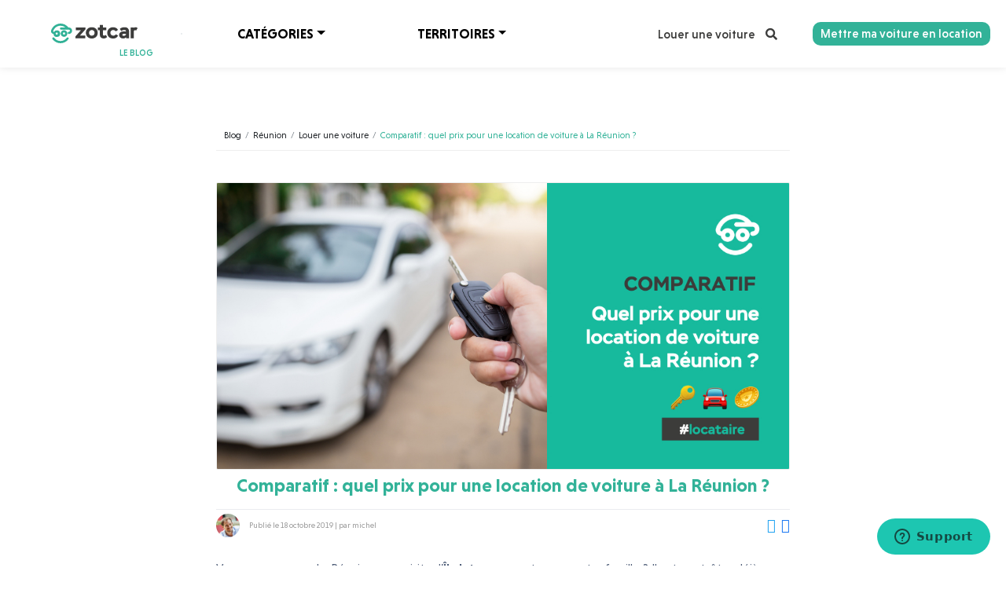

--- FILE ---
content_type: text/html; charset=UTF-8
request_url: https://www.zotcar.com/blog/prix-location-voiture-reunion/
body_size: 15233
content:
<!DOCTYPE html>
<html lang="fr-FR">
<head>
    <!-- Google Tag Manager -->
    <script>(function(w,d,s,l,i){w[l]=w[l]||[];w[l].push({'gtm.start':
    new Date().getTime(),event:'gtm.js'});var f=d.getElementsByTagName(s)[0],
    j=d.createElement(s),dl=l!='dataLayer'?'&l='+l:'';j.async=true;j.src=
    'https://www.googletagmanager.com/gtm.js?id='+i+dl;f.parentNode.insertBefore(j,f);
    })(window,document,'script','dataLayer','GTM-NJ75S8R');</script>
    <!-- End Google Tag Manager -->
    <script>                
                    dataLayer = [{
                        "event": "eventSectionSite",
                        "section_du_site": "Zotcar - Blog - Réunion/Louer une voiture"
                    }];
                </script>    <meta charset="UTF-8">
    <meta name="viewport" content="width=device-width, initial-scale=1">
    <meta http-equiv="X-UA-Compatible" content="IE=edge">
    <link rel="profile" href="http://gmpg.org/xfn/11">
    <meta name='robots' content='index, follow, max-image-preview:large, max-snippet:-1, max-video-preview:-1' />

	<!-- This site is optimized with the Yoast SEO plugin v21.5 - https://yoast.com/wordpress/plugins/seo/ -->
	<title>Comparatif : quel prix pour une location de voiture à La Réunion ? - Zotcar</title>
	<meta name="description" content="Besoin de louer une voiture pas chère ? Voici un comparatif poussé du prix d&#039;une location de voiture à La Réunion." />
	<link rel="canonical" href="https://www.zotcar.com/blog/prix-location-voiture-reunion/" />
	<meta property="og:locale" content="fr_FR" />
	<meta property="og:type" content="article" />
	<meta property="og:title" content="Comparatif : quel prix pour une location de voiture à La Réunion ? - Zotcar" />
	<meta property="og:description" content="Besoin de louer une voiture pas chère ? Voici un comparatif poussé du prix d&#039;une location de voiture à La Réunion." />
	<meta property="og:url" content="https://www.zotcar.com/blog/prix-location-voiture-reunion/" />
	<meta property="og:site_name" content="Zotcar" />
	<meta property="article:publisher" content="https://www.facebook.com/zotcar/" />
	<meta property="article:author" content="https://www.facebook.com/zotcar/" />
	<meta property="article:published_time" content="2019-10-18T04:35:37+00:00" />
	<meta property="article:modified_time" content="2023-07-25T11:20:34+00:00" />
	<meta property="og:image" content="https://zc-blog.s3.eu-west-1.amazonaws.com/blog/wp-content/uploads/2019/10/18090328/prix-location-voiture-reunion.jpg" />
	<meta property="og:image:width" content="1000" />
	<meta property="og:image:height" content="500" />
	<meta property="og:image:type" content="image/jpeg" />
	<meta name="author" content="michel" />
	<meta name="twitter:card" content="summary_large_image" />
	<meta name="twitter:creator" content="@zotcar974" />
	<meta name="twitter:site" content="@zotcar974" />
	<meta name="twitter:label1" content="Écrit par" />
	<meta name="twitter:data1" content="michel" />
	<meta name="twitter:label2" content="Durée de lecture estimée" />
	<meta name="twitter:data2" content="6 minutes" />
	<script type="application/ld+json" class="yoast-schema-graph">{"@context":"https://schema.org","@graph":[{"@type":"WebPage","@id":"https://www.zotcar.com/blog/prix-location-voiture-reunion/","url":"https://www.zotcar.com/blog/prix-location-voiture-reunion/","name":"Comparatif : quel prix pour une location de voiture à La Réunion ? - Zotcar","isPartOf":{"@id":"https://www.zotcar.com/blog/#website"},"primaryImageOfPage":{"@id":"https://www.zotcar.com/blog/prix-location-voiture-reunion/#primaryimage"},"image":{"@id":"https://www.zotcar.com/blog/prix-location-voiture-reunion/#primaryimage"},"thumbnailUrl":"https://zc-blog.s3.eu-west-1.amazonaws.com/blog/wp-content/uploads/2019/10/18090328/prix-location-voiture-reunion.jpg","datePublished":"2019-10-18T04:35:37+00:00","dateModified":"2023-07-25T11:20:34+00:00","author":{"@id":"https://www.zotcar.com/blog/#/schema/person/e605c8a3aa6efa4eb7967d86e8a6a657"},"description":"Besoin de louer une voiture pas chère ? Voici un comparatif poussé du prix d'une location de voiture à La Réunion.","breadcrumb":{"@id":"https://www.zotcar.com/blog/prix-location-voiture-reunion/#breadcrumb"},"inLanguage":"fr-FR","potentialAction":[{"@type":"ReadAction","target":["https://www.zotcar.com/blog/prix-location-voiture-reunion/"]}]},{"@type":"ImageObject","inLanguage":"fr-FR","@id":"https://www.zotcar.com/blog/prix-location-voiture-reunion/#primaryimage","url":"https://zc-blog.s3.eu-west-1.amazonaws.com/blog/wp-content/uploads/2019/10/18090328/prix-location-voiture-reunion.jpg","contentUrl":"https://zc-blog.s3.eu-west-1.amazonaws.com/blog/wp-content/uploads/2019/10/18090328/prix-location-voiture-reunion.jpg","width":1000,"height":500,"caption":"prix location voiture reunion"},{"@type":"BreadcrumbList","@id":"https://www.zotcar.com/blog/prix-location-voiture-reunion/#breadcrumb","itemListElement":[{"@type":"ListItem","position":1,"name":"Accueil","item":"https://www.zotcar.com/blog/"},{"@type":"ListItem","position":2,"name":"Comparatif : quel prix pour une location de voiture à La Réunion ?"}]},{"@type":"WebSite","@id":"https://www.zotcar.com/blog/#website","url":"https://www.zotcar.com/blog/","name":"Zotcar","description":"Blog de Zotcar - Location de voiture entre particuliers à La Réunion, en Martinique et en Guadeloupe","potentialAction":[{"@type":"SearchAction","target":{"@type":"EntryPoint","urlTemplate":"https://www.zotcar.com/blog/?s={search_term_string}"},"query-input":"required name=search_term_string"}],"inLanguage":"fr-FR"},{"@type":"Person","@id":"https://www.zotcar.com/blog/#/schema/person/e605c8a3aa6efa4eb7967d86e8a6a657","name":"michel","image":{"@type":"ImageObject","inLanguage":"fr-FR","@id":"https://www.zotcar.com/blog/#/schema/person/image/","url":"https://secure.gravatar.com/avatar/cfc7629b21c96d13c82cc526e7cf0ea4?s=96&d=mm&r=g","contentUrl":"https://secure.gravatar.com/avatar/cfc7629b21c96d13c82cc526e7cf0ea4?s=96&d=mm&r=g","caption":"michel"},"description":"Michel, fondateur de Zotcar, est un entrepreneur de nature. Ses expériences professionnelles dans les start-up parisiennes l’ont conduit à développer Zotcar, leader de la location de voiture entre particuliers à La Réunion. Passionné de trail, il adore parcourir les sentiers de notre belle île !","sameAs":["https://www.zotcar.com","https://www.facebook.com/zotcar/","https://www.instagram.com/zotcar/","https://www.linkedin.com/company/10668298","https://twitter.com/zotcar974"],"url":"https://www.zotcar.com/blog/author/michel/"}]}</script>
	<!-- / Yoast SEO plugin. -->


<link rel="alternate" type="application/rss+xml" title="Zotcar &raquo; Flux" href="https://www.zotcar.com/blog/feed/" />
<link rel="alternate" type="application/rss+xml" title="Zotcar &raquo; Flux des commentaires" href="https://www.zotcar.com/blog/comments/feed/" />
<link rel="alternate" type="application/rss+xml" title="Zotcar &raquo; Comparatif : quel prix pour une location de voiture à La Réunion ? Flux des commentaires" href="https://www.zotcar.com/blog/prix-location-voiture-reunion/feed/" />
<script type="text/javascript">
window._wpemojiSettings = {"baseUrl":"https:\/\/s.w.org\/images\/core\/emoji\/14.0.0\/72x72\/","ext":".png","svgUrl":"https:\/\/s.w.org\/images\/core\/emoji\/14.0.0\/svg\/","svgExt":".svg","source":{"concatemoji":"https:\/\/www.zotcar.com\/blog\/wp-includes\/js\/wp-emoji-release.min.js?ver=6.3.2"}};
/*! This file is auto-generated */
!function(i,n){var o,s,e;function c(e){try{var t={supportTests:e,timestamp:(new Date).valueOf()};sessionStorage.setItem(o,JSON.stringify(t))}catch(e){}}function p(e,t,n){e.clearRect(0,0,e.canvas.width,e.canvas.height),e.fillText(t,0,0);var t=new Uint32Array(e.getImageData(0,0,e.canvas.width,e.canvas.height).data),r=(e.clearRect(0,0,e.canvas.width,e.canvas.height),e.fillText(n,0,0),new Uint32Array(e.getImageData(0,0,e.canvas.width,e.canvas.height).data));return t.every(function(e,t){return e===r[t]})}function u(e,t,n){switch(t){case"flag":return n(e,"\ud83c\udff3\ufe0f\u200d\u26a7\ufe0f","\ud83c\udff3\ufe0f\u200b\u26a7\ufe0f")?!1:!n(e,"\ud83c\uddfa\ud83c\uddf3","\ud83c\uddfa\u200b\ud83c\uddf3")&&!n(e,"\ud83c\udff4\udb40\udc67\udb40\udc62\udb40\udc65\udb40\udc6e\udb40\udc67\udb40\udc7f","\ud83c\udff4\u200b\udb40\udc67\u200b\udb40\udc62\u200b\udb40\udc65\u200b\udb40\udc6e\u200b\udb40\udc67\u200b\udb40\udc7f");case"emoji":return!n(e,"\ud83e\udef1\ud83c\udffb\u200d\ud83e\udef2\ud83c\udfff","\ud83e\udef1\ud83c\udffb\u200b\ud83e\udef2\ud83c\udfff")}return!1}function f(e,t,n){var r="undefined"!=typeof WorkerGlobalScope&&self instanceof WorkerGlobalScope?new OffscreenCanvas(300,150):i.createElement("canvas"),a=r.getContext("2d",{willReadFrequently:!0}),o=(a.textBaseline="top",a.font="600 32px Arial",{});return e.forEach(function(e){o[e]=t(a,e,n)}),o}function t(e){var t=i.createElement("script");t.src=e,t.defer=!0,i.head.appendChild(t)}"undefined"!=typeof Promise&&(o="wpEmojiSettingsSupports",s=["flag","emoji"],n.supports={everything:!0,everythingExceptFlag:!0},e=new Promise(function(e){i.addEventListener("DOMContentLoaded",e,{once:!0})}),new Promise(function(t){var n=function(){try{var e=JSON.parse(sessionStorage.getItem(o));if("object"==typeof e&&"number"==typeof e.timestamp&&(new Date).valueOf()<e.timestamp+604800&&"object"==typeof e.supportTests)return e.supportTests}catch(e){}return null}();if(!n){if("undefined"!=typeof Worker&&"undefined"!=typeof OffscreenCanvas&&"undefined"!=typeof URL&&URL.createObjectURL&&"undefined"!=typeof Blob)try{var e="postMessage("+f.toString()+"("+[JSON.stringify(s),u.toString(),p.toString()].join(",")+"));",r=new Blob([e],{type:"text/javascript"}),a=new Worker(URL.createObjectURL(r),{name:"wpTestEmojiSupports"});return void(a.onmessage=function(e){c(n=e.data),a.terminate(),t(n)})}catch(e){}c(n=f(s,u,p))}t(n)}).then(function(e){for(var t in e)n.supports[t]=e[t],n.supports.everything=n.supports.everything&&n.supports[t],"flag"!==t&&(n.supports.everythingExceptFlag=n.supports.everythingExceptFlag&&n.supports[t]);n.supports.everythingExceptFlag=n.supports.everythingExceptFlag&&!n.supports.flag,n.DOMReady=!1,n.readyCallback=function(){n.DOMReady=!0}}).then(function(){return e}).then(function(){var e;n.supports.everything||(n.readyCallback(),(e=n.source||{}).concatemoji?t(e.concatemoji):e.wpemoji&&e.twemoji&&(t(e.twemoji),t(e.wpemoji)))}))}((window,document),window._wpemojiSettings);
</script>
<style type="text/css">
img.wp-smiley,
img.emoji {
	display: inline !important;
	border: none !important;
	box-shadow: none !important;
	height: 1em !important;
	width: 1em !important;
	margin: 0 0.07em !important;
	vertical-align: -0.1em !important;
	background: none !important;
	padding: 0 !important;
}
</style>
	<link rel='stylesheet' id='wp-block-library-css' href='https://www.zotcar.com/blog/wp-includes/css/dist/block-library/style.min.css?ver=6.3.2' type='text/css' media='all' />
<style id='classic-theme-styles-inline-css' type='text/css'>
/*! This file is auto-generated */
.wp-block-button__link{color:#fff;background-color:#32373c;border-radius:9999px;box-shadow:none;text-decoration:none;padding:calc(.667em + 2px) calc(1.333em + 2px);font-size:1.125em}.wp-block-file__button{background:#32373c;color:#fff;text-decoration:none}
</style>
<style id='global-styles-inline-css' type='text/css'>
body{--wp--preset--color--black: #000000;--wp--preset--color--cyan-bluish-gray: #abb8c3;--wp--preset--color--white: #ffffff;--wp--preset--color--pale-pink: #f78da7;--wp--preset--color--vivid-red: #cf2e2e;--wp--preset--color--luminous-vivid-orange: #ff6900;--wp--preset--color--luminous-vivid-amber: #fcb900;--wp--preset--color--light-green-cyan: #7bdcb5;--wp--preset--color--vivid-green-cyan: #00d084;--wp--preset--color--pale-cyan-blue: #8ed1fc;--wp--preset--color--vivid-cyan-blue: #0693e3;--wp--preset--color--vivid-purple: #9b51e0;--wp--preset--gradient--vivid-cyan-blue-to-vivid-purple: linear-gradient(135deg,rgba(6,147,227,1) 0%,rgb(155,81,224) 100%);--wp--preset--gradient--light-green-cyan-to-vivid-green-cyan: linear-gradient(135deg,rgb(122,220,180) 0%,rgb(0,208,130) 100%);--wp--preset--gradient--luminous-vivid-amber-to-luminous-vivid-orange: linear-gradient(135deg,rgba(252,185,0,1) 0%,rgba(255,105,0,1) 100%);--wp--preset--gradient--luminous-vivid-orange-to-vivid-red: linear-gradient(135deg,rgba(255,105,0,1) 0%,rgb(207,46,46) 100%);--wp--preset--gradient--very-light-gray-to-cyan-bluish-gray: linear-gradient(135deg,rgb(238,238,238) 0%,rgb(169,184,195) 100%);--wp--preset--gradient--cool-to-warm-spectrum: linear-gradient(135deg,rgb(74,234,220) 0%,rgb(151,120,209) 20%,rgb(207,42,186) 40%,rgb(238,44,130) 60%,rgb(251,105,98) 80%,rgb(254,248,76) 100%);--wp--preset--gradient--blush-light-purple: linear-gradient(135deg,rgb(255,206,236) 0%,rgb(152,150,240) 100%);--wp--preset--gradient--blush-bordeaux: linear-gradient(135deg,rgb(254,205,165) 0%,rgb(254,45,45) 50%,rgb(107,0,62) 100%);--wp--preset--gradient--luminous-dusk: linear-gradient(135deg,rgb(255,203,112) 0%,rgb(199,81,192) 50%,rgb(65,88,208) 100%);--wp--preset--gradient--pale-ocean: linear-gradient(135deg,rgb(255,245,203) 0%,rgb(182,227,212) 50%,rgb(51,167,181) 100%);--wp--preset--gradient--electric-grass: linear-gradient(135deg,rgb(202,248,128) 0%,rgb(113,206,126) 100%);--wp--preset--gradient--midnight: linear-gradient(135deg,rgb(2,3,129) 0%,rgb(40,116,252) 100%);--wp--preset--font-size--small: 13px;--wp--preset--font-size--medium: 20px;--wp--preset--font-size--large: 36px;--wp--preset--font-size--x-large: 42px;--wp--preset--spacing--20: 0.44rem;--wp--preset--spacing--30: 0.67rem;--wp--preset--spacing--40: 1rem;--wp--preset--spacing--50: 1.5rem;--wp--preset--spacing--60: 2.25rem;--wp--preset--spacing--70: 3.38rem;--wp--preset--spacing--80: 5.06rem;--wp--preset--shadow--natural: 6px 6px 9px rgba(0, 0, 0, 0.2);--wp--preset--shadow--deep: 12px 12px 50px rgba(0, 0, 0, 0.4);--wp--preset--shadow--sharp: 6px 6px 0px rgba(0, 0, 0, 0.2);--wp--preset--shadow--outlined: 6px 6px 0px -3px rgba(255, 255, 255, 1), 6px 6px rgba(0, 0, 0, 1);--wp--preset--shadow--crisp: 6px 6px 0px rgba(0, 0, 0, 1);}:where(.is-layout-flex){gap: 0.5em;}:where(.is-layout-grid){gap: 0.5em;}body .is-layout-flow > .alignleft{float: left;margin-inline-start: 0;margin-inline-end: 2em;}body .is-layout-flow > .alignright{float: right;margin-inline-start: 2em;margin-inline-end: 0;}body .is-layout-flow > .aligncenter{margin-left: auto !important;margin-right: auto !important;}body .is-layout-constrained > .alignleft{float: left;margin-inline-start: 0;margin-inline-end: 2em;}body .is-layout-constrained > .alignright{float: right;margin-inline-start: 2em;margin-inline-end: 0;}body .is-layout-constrained > .aligncenter{margin-left: auto !important;margin-right: auto !important;}body .is-layout-constrained > :where(:not(.alignleft):not(.alignright):not(.alignfull)){max-width: var(--wp--style--global--content-size);margin-left: auto !important;margin-right: auto !important;}body .is-layout-constrained > .alignwide{max-width: var(--wp--style--global--wide-size);}body .is-layout-flex{display: flex;}body .is-layout-flex{flex-wrap: wrap;align-items: center;}body .is-layout-flex > *{margin: 0;}body .is-layout-grid{display: grid;}body .is-layout-grid > *{margin: 0;}:where(.wp-block-columns.is-layout-flex){gap: 2em;}:where(.wp-block-columns.is-layout-grid){gap: 2em;}:where(.wp-block-post-template.is-layout-flex){gap: 1.25em;}:where(.wp-block-post-template.is-layout-grid){gap: 1.25em;}.has-black-color{color: var(--wp--preset--color--black) !important;}.has-cyan-bluish-gray-color{color: var(--wp--preset--color--cyan-bluish-gray) !important;}.has-white-color{color: var(--wp--preset--color--white) !important;}.has-pale-pink-color{color: var(--wp--preset--color--pale-pink) !important;}.has-vivid-red-color{color: var(--wp--preset--color--vivid-red) !important;}.has-luminous-vivid-orange-color{color: var(--wp--preset--color--luminous-vivid-orange) !important;}.has-luminous-vivid-amber-color{color: var(--wp--preset--color--luminous-vivid-amber) !important;}.has-light-green-cyan-color{color: var(--wp--preset--color--light-green-cyan) !important;}.has-vivid-green-cyan-color{color: var(--wp--preset--color--vivid-green-cyan) !important;}.has-pale-cyan-blue-color{color: var(--wp--preset--color--pale-cyan-blue) !important;}.has-vivid-cyan-blue-color{color: var(--wp--preset--color--vivid-cyan-blue) !important;}.has-vivid-purple-color{color: var(--wp--preset--color--vivid-purple) !important;}.has-black-background-color{background-color: var(--wp--preset--color--black) !important;}.has-cyan-bluish-gray-background-color{background-color: var(--wp--preset--color--cyan-bluish-gray) !important;}.has-white-background-color{background-color: var(--wp--preset--color--white) !important;}.has-pale-pink-background-color{background-color: var(--wp--preset--color--pale-pink) !important;}.has-vivid-red-background-color{background-color: var(--wp--preset--color--vivid-red) !important;}.has-luminous-vivid-orange-background-color{background-color: var(--wp--preset--color--luminous-vivid-orange) !important;}.has-luminous-vivid-amber-background-color{background-color: var(--wp--preset--color--luminous-vivid-amber) !important;}.has-light-green-cyan-background-color{background-color: var(--wp--preset--color--light-green-cyan) !important;}.has-vivid-green-cyan-background-color{background-color: var(--wp--preset--color--vivid-green-cyan) !important;}.has-pale-cyan-blue-background-color{background-color: var(--wp--preset--color--pale-cyan-blue) !important;}.has-vivid-cyan-blue-background-color{background-color: var(--wp--preset--color--vivid-cyan-blue) !important;}.has-vivid-purple-background-color{background-color: var(--wp--preset--color--vivid-purple) !important;}.has-black-border-color{border-color: var(--wp--preset--color--black) !important;}.has-cyan-bluish-gray-border-color{border-color: var(--wp--preset--color--cyan-bluish-gray) !important;}.has-white-border-color{border-color: var(--wp--preset--color--white) !important;}.has-pale-pink-border-color{border-color: var(--wp--preset--color--pale-pink) !important;}.has-vivid-red-border-color{border-color: var(--wp--preset--color--vivid-red) !important;}.has-luminous-vivid-orange-border-color{border-color: var(--wp--preset--color--luminous-vivid-orange) !important;}.has-luminous-vivid-amber-border-color{border-color: var(--wp--preset--color--luminous-vivid-amber) !important;}.has-light-green-cyan-border-color{border-color: var(--wp--preset--color--light-green-cyan) !important;}.has-vivid-green-cyan-border-color{border-color: var(--wp--preset--color--vivid-green-cyan) !important;}.has-pale-cyan-blue-border-color{border-color: var(--wp--preset--color--pale-cyan-blue) !important;}.has-vivid-cyan-blue-border-color{border-color: var(--wp--preset--color--vivid-cyan-blue) !important;}.has-vivid-purple-border-color{border-color: var(--wp--preset--color--vivid-purple) !important;}.has-vivid-cyan-blue-to-vivid-purple-gradient-background{background: var(--wp--preset--gradient--vivid-cyan-blue-to-vivid-purple) !important;}.has-light-green-cyan-to-vivid-green-cyan-gradient-background{background: var(--wp--preset--gradient--light-green-cyan-to-vivid-green-cyan) !important;}.has-luminous-vivid-amber-to-luminous-vivid-orange-gradient-background{background: var(--wp--preset--gradient--luminous-vivid-amber-to-luminous-vivid-orange) !important;}.has-luminous-vivid-orange-to-vivid-red-gradient-background{background: var(--wp--preset--gradient--luminous-vivid-orange-to-vivid-red) !important;}.has-very-light-gray-to-cyan-bluish-gray-gradient-background{background: var(--wp--preset--gradient--very-light-gray-to-cyan-bluish-gray) !important;}.has-cool-to-warm-spectrum-gradient-background{background: var(--wp--preset--gradient--cool-to-warm-spectrum) !important;}.has-blush-light-purple-gradient-background{background: var(--wp--preset--gradient--blush-light-purple) !important;}.has-blush-bordeaux-gradient-background{background: var(--wp--preset--gradient--blush-bordeaux) !important;}.has-luminous-dusk-gradient-background{background: var(--wp--preset--gradient--luminous-dusk) !important;}.has-pale-ocean-gradient-background{background: var(--wp--preset--gradient--pale-ocean) !important;}.has-electric-grass-gradient-background{background: var(--wp--preset--gradient--electric-grass) !important;}.has-midnight-gradient-background{background: var(--wp--preset--gradient--midnight) !important;}.has-small-font-size{font-size: var(--wp--preset--font-size--small) !important;}.has-medium-font-size{font-size: var(--wp--preset--font-size--medium) !important;}.has-large-font-size{font-size: var(--wp--preset--font-size--large) !important;}.has-x-large-font-size{font-size: var(--wp--preset--font-size--x-large) !important;}
.wp-block-navigation a:where(:not(.wp-element-button)){color: inherit;}
:where(.wp-block-post-template.is-layout-flex){gap: 1.25em;}:where(.wp-block-post-template.is-layout-grid){gap: 1.25em;}
:where(.wp-block-columns.is-layout-flex){gap: 2em;}:where(.wp-block-columns.is-layout-grid){gap: 2em;}
.wp-block-pullquote{font-size: 1.5em;line-height: 1.6;}
</style>
<link rel='stylesheet' id='parent-style-css' href='https://www.zotcar.com/blog/wp-content/themes/wp-bootstrap-starter/style.css?ver=6.3.2' type='text/css' media='all' />
<link rel='stylesheet' id='wp-bootstrap-starter-bootstrap-css-css' href='https://www.zotcar.com/blog/wp-content/themes/wp-bootstrap-starter/inc/assets/css/bootstrap.min.css?ver=6.3.2' type='text/css' media='all' />
<link rel='stylesheet' id='wp-bootstrap-starter-fontawesome-cdn-css' href='https://www.zotcar.com/blog/wp-content/themes/wp-bootstrap-starter/inc/assets/css/fontawesome.min.css?ver=6.3.2' type='text/css' media='all' />
<link rel='stylesheet' id='wp-bootstrap-starter-style-css' href='https://www.zotcar.com/blog/wp-content/themes/wp-bootstrap-starter-child-master/style.css?ver=6.3.2' type='text/css' media='all' />
<link rel='stylesheet' id='zc-blog-css' href='https://www.zotcar.com/blog/wp-content/themes/wp-bootstrap-starter/inc/assets/css/blog.css?ver=6.3.2' type='text/css' media='all' />
<script type='text/javascript' src='https://www.zotcar.com/blog/wp-includes/js/jquery/jquery.min.js?ver=3.7.0' id='jquery-core-js'></script>
<script type='text/javascript' src='https://www.zotcar.com/blog/wp-includes/js/jquery/jquery-migrate.min.js?ver=3.4.1' id='jquery-migrate-js'></script>
<!--[if lt IE 9]>
<script type='text/javascript' src='https://www.zotcar.com/blog/wp-content/themes/wp-bootstrap-starter/inc/assets/js/html5.js?ver=3.7.0' id='html5hiv-js'></script>
<![endif]-->
<link rel="https://api.w.org/" href="https://www.zotcar.com/blog/wp-json/" /><link rel="alternate" type="application/json" href="https://www.zotcar.com/blog/wp-json/wp/v2/posts/730" /><link rel="EditURI" type="application/rsd+xml" title="RSD" href="https://www.zotcar.com/blog/xmlrpc.php?rsd" />
<meta name="generator" content="WordPress 6.3.2" />
<link rel='shortlink' href='https://www.zotcar.com/blog/?p=730' />
<link rel="alternate" type="application/json+oembed" href="https://www.zotcar.com/blog/wp-json/oembed/1.0/embed?url=https%3A%2F%2Fwww.zotcar.com%2Fblog%2Fprix-location-voiture-reunion%2F" />
<link rel="alternate" type="text/xml+oembed" href="https://www.zotcar.com/blog/wp-json/oembed/1.0/embed?url=https%3A%2F%2Fwww.zotcar.com%2Fblog%2Fprix-location-voiture-reunion%2F&#038;format=xml" />
<link rel="pingback" href="https://www.zotcar.com/blog/xmlrpc.php">    <style type="text/css">
        #page-sub-header { background: #fff; }
    </style>
    <style type="text/css">.recentcomments a{display:inline !important;padding:0 !important;margin:0 !important;}</style>
    <link rel="stylesheet" type="text/css" href="https://www.zotcar.com/fonts/Font Niveau Grotesk/font_niveau_grotesk.css">
    <link rel="stylesheet" type="text/css" href="https://www.zotcar.com/css/libs/font-awesome.css">
    <link rel="stylesheet" type="text/css" href="https://www.zotcar.com/css/util.css">
    <link rel="stylesheet" type="text/css" href="https://www.zotcar.com/css/global.css">
    <link rel="stylesheet" type="text/css" href="https://www.zotcar.com/css/header.css">
    <link rel="stylesheet" type="text/css" href="https://www.zotcar.com/css/homepage.css">
    <link rel="stylesheet" type="text/css" href="https://www.zotcar.com/css/components/search-box.css">
    <link rel="stylesheet" type="text/css" href="https://www.zotcar.com/blog/wp-content/themes/wp-bootstrap-starter-child-master/inc/assets/css/blog.css">
    <script id="ze-snippet" src="https://static.zdassets.com/ekr/snippet.js?key=37866a65-c205-47b7-93d2-b240d223e827"> </script>
    <!-- FACEBOOK PIXEL -->
    <script>
        !function (f, b, e, v, n, t, s) {
            if (f.fbq) return;
            n = f.fbq = function () {
                n.callMethod ?
                    n.callMethod.apply(n, arguments) : n.queue.push(arguments)
            };
            if (!f._fbq) f._fbq = n;
            n.push = n;
            n.loaded = !0;
            n.version = '2.0';
            n.queue = [];
            t = b.createElement(e);
            t.async = !0;
            t.src = v;
            s = b.getElementsByTagName(e)[0];
            s.parentNode.insertBefore(t, s)
        }(window, document, 'script', 'https://connect.facebook.net/en_US/fbevents.js');
        fbq('init', '1447931298583094');
        fbq('track', "PageView");
    </script>
    <noscript>
        <img height="1" width="1" style="display:none"
             src="https://www.facebook.com/tr?id=1447931298583094&ev=PageView&noscript=1"/>
    </noscript>

    <!-- Global site tag (gtag.js) - Google Analytics -->
    <script async src="https://www.googletagmanager.com/gtag/js?id=UA-76578416-1"></script>
    <script>
        window.dataLayer = window.dataLayer || [];
        function gtag(){dataLayer.push(arguments);}
        gtag('js', new Date());

        gtag('config', 'UA-76578416-1');
    </script>
</head>

<body class="post-template-default single single-post postid-730 single-format-standard group-blog">
<!-- Google Tag Manager (noscript) -->
<noscript><iframe src="https://www.googletagmanager.com/ns.html?id=GTM-NJ75S8R"
height="0" width="0" style="display:none;visibility:hidden"></iframe></noscript>
<!-- End Google Tag Manager (noscript) -->
<header class="flex flex-column with-shadow">
        <nav class="navbar navbar-expand-lg">
        <div class="main-logo nav-brand">
            <a href="/">
                <div class="d-flex flex-column">
                    <img class="zotcar-logo" src="https://www.zotcar.com/images/logo/zotcar-logo.svg" alt="zotcar-logo">
                    <div class="w150 d-flex flex-row justify-content-end align-items-center">
                        <div>
                            <p class="fs11 medium c-main uppercase">le blog</p>
                        </div>
                    </div>
                </div>
            </a>
        </div>
        <ul class="navbar-nav">
            <li>
                <div class="separator"></div>
            </li>
        </ul>
        <button class="navbar-toggler" type="button" data-toggle="collapse" data-target="#navbarNavDropdown" aria-controls="navbarNavDropdown" aria-expanded="false" aria-label="Toggle navigation">
            <span class="font-stem-400 fs14 color-text-black ">Menu <i class="fa fa-chevron-down color-text-black" aria-hidden="true"></i></span>
        </button>

        <div class="collapse navbar-collapse" id="navbarNavDropdown">
            <div class="main-menu"><ul id="menu-main-categories" class="list-inline list-unstyled"><li itemscope="itemscope" itemtype="https://www.schema.org/SiteNavigationElement" id="menu-item-5403" class="menu-item menu-item-type-custom menu-item-object-custom menu-item-has-children dropdown menu-item-5403 nav-item"><a title="Catégories" href="#" data-toggle="dropdown" aria-haspopup="true" aria-expanded="false" class="dropdown-toggle nav-link" id="menu-item-dropdown-5403">Catégories</a>
<ul class="dropdown-menu" aria-labelledby="menu-item-dropdown-5403" role="menu">
	<li itemscope="itemscope" itemtype="https://www.schema.org/SiteNavigationElement" id="menu-item-1569" class="menu-item menu-item-type-taxonomy menu-item-object-category menu-item-1569 nav-item"><a title="Découverte des îles" href="https://www.zotcar.com/blog/tourisme/" class="dropdown-item">Découverte des îles</a></li>
	<li itemscope="itemscope" itemtype="https://www.schema.org/SiteNavigationElement" id="menu-item-1568" class="menu-item menu-item-type-taxonomy menu-item-object-category current-post-ancestor current-menu-parent current-post-parent active menu-item-1568 nav-item"><a title="Louer une voiture" href="https://www.zotcar.com/blog/conseils-locataires/" class="dropdown-item">Louer une voiture</a></li>
	<li itemscope="itemscope" itemtype="https://www.schema.org/SiteNavigationElement" id="menu-item-1567" class="menu-item menu-item-type-taxonomy menu-item-object-category menu-item-1567 nav-item"><a title="Mettre en location sa voiture" href="https://www.zotcar.com/blog/conseils-proprietaire/" class="dropdown-item">Mettre en location sa voiture</a></li>
</ul>
</li>
<li itemscope="itemscope" itemtype="https://www.schema.org/SiteNavigationElement" id="menu-item-5404" class="menu-item menu-item-type-custom menu-item-object-custom menu-item-has-children dropdown menu-item-5404 nav-item"><a title="Territoires" href="#" data-toggle="dropdown" aria-haspopup="true" aria-expanded="false" class="dropdown-toggle nav-link" id="menu-item-dropdown-5404">Territoires</a>
<ul class="dropdown-menu" aria-labelledby="menu-item-dropdown-5404" role="menu">
	<li itemscope="itemscope" itemtype="https://www.schema.org/SiteNavigationElement" id="menu-item-5405" class="menu-item menu-item-type-taxonomy menu-item-object-category current-post-ancestor current-menu-parent current-post-parent active menu-item-5405 nav-item"><a title="Réunion" href="https://www.zotcar.com/blog/reunion/" class="dropdown-item">Réunion</a></li>
	<li itemscope="itemscope" itemtype="https://www.schema.org/SiteNavigationElement" id="menu-item-5406" class="menu-item menu-item-type-taxonomy menu-item-object-category menu-item-5406 nav-item"><a title="Martinique" href="https://www.zotcar.com/blog/martinique/" class="dropdown-item">Martinique</a></li>
	<li itemscope="itemscope" itemtype="https://www.schema.org/SiteNavigationElement" id="menu-item-5407" class="menu-item menu-item-type-taxonomy menu-item-object-category menu-item-5407 nav-item"><a title="Guadeloupe" href="https://www.zotcar.com/blog/guadeloupe/" class="dropdown-item">Guadeloupe</a></li>
</ul>
</li>
</ul></div>            <ul class="navbar-nav ml-auto">
                <li class="nav-item">
                    <a class="nav-link fs15 medium c-black" href="https://www.zotcar.com/" target="_blank">Louer une voiture <i class="fa fa-search nbsp"></i></a>
                </li>
                <li class="nav-item d-none d-md-none d-lg-block">
                    <a class="nav-link btn btn-success medium fs15 c-white h30 pdl-10 pdr-10 width-auto" href="https://www.zotcar.com/louer-ma-voiture/simuler-mes-revenus" target="_blank">Mettre ma voiture en location</a>
                </li>
            </ul>
        </div>
    </nav>
</header>
<div id="page" class="site">
	<a class="skip-link screen-reader-text" href="#content">Skip to content</a>
    
    	<div id="content" class="site-content">
		<div class="container">
			<div class="row">
                	</div></div>
	<section id="primary" class="content-area">
		<main id="main" class="site-main no-header " role="main">
		
				<div class="container">
			<div class="row">
				<div class="col-sm-12 col-lg-8 align-self-center offset-lg-2">
					<ul class="list-unstyled list-inline breadcrumb">
						<li class="breadcrumb-item"><a href="https://www.zotcar.com/blog">Blog</a></li>
																			<li class="breadcrumb-item"><a href="https://www.zotcar.com/blog/reunion/">Réunion</a></li>
																			<li class="breadcrumb-item"><a href="https://www.zotcar.com/blog/conseils-locataires/">Louer une voiture</a></li>
												<li class="breadcrumb-item active"><span class="c-main">Comparatif : quel prix pour une location de voiture à La Réunion ?</span></li>
					</ul>
					
<article id="post-730" class="post-single post-730 post type-post status-publish format-standard has-post-thumbnail hentry category-conseils-locataires category-reunion">
	<div class="post-thumbnail">
		<img width="1000" height="500" src="https://zc-blog.s3.eu-west-1.amazonaws.com/blog/wp-content/uploads/2019/10/18090328/prix-location-voiture-reunion.jpg" class="attachment-large size-large wp-post-image" alt="prix location voiture reunion" decoding="async" fetchpriority="high" srcset="https://zc-blog.s3.eu-west-1.amazonaws.com/blog/wp-content/uploads/2019/10/18090328/prix-location-voiture-reunion.jpg 1000w, https://zc-blog.s3.eu-west-1.amazonaws.com/blog/wp-content/uploads/2019/10/18090328/prix-location-voiture-reunion-300x150.jpg 300w, https://zc-blog.s3.eu-west-1.amazonaws.com/blog/wp-content/uploads/2019/10/18090328/prix-location-voiture-reunion-768x384.jpg 768w" sizes="(max-width: 1000px) 100vw, 1000px" />	</div>
	<header class="entry-header">
		<h1 class="entry-title">Comparatif : quel prix pour une location de voiture à La Réunion ?</h1>		<div class="entry-meta">
			<div class="author-picture"><img alt='' src='https://secure.gravatar.com/avatar/cfc7629b21c96d13c82cc526e7cf0ea4?s=96&#038;d=mm&#038;r=g' srcset='https://secure.gravatar.com/avatar/cfc7629b21c96d13c82cc526e7cf0ea4?s=192&#038;d=mm&#038;r=g 2x' class='avatar avatar-96 photo' height='96' width='96' loading='lazy' decoding='async'/></div>
			<div class="posted-on"><span class="posted-on">Publié le <a href="https://www.zotcar.com/blog/prix-location-voiture-reunion/" rel="bookmark"><time class="entry-date published" datetime="2019-10-18T08:35:37+04:00">18 octobre 2019</time></a></span> | <span class="byline"> par <span class="author vcard"><a class="url fn n" href="https://www.zotcar.com/blog/author/michel/">michel</a></span></span></div>
			<div class="share-button-wrapper float-right">
			        <a target="popup" class="share-button share-twitter c-twitter fs18 nbsp" href="https://twitter.com/intent/tweet?url=https://www.zotcar.com/blog/prix-location-voiture-reunion/&text=Comparatif : quel prix pour une location de voiture à La Réunion ? https://www.zotcar.com/blog/prix-location-voiture-reunion/&via=zotcar974" title="Tweet this"><i class="fa fa-twitter-square"></i></a>
			        <a target="popup" class="share-button share-facebook c-facebook fs18" href="https://www.facebook.com/sharer/sharer.php?u=https://www.zotcar.com/blog/prix-location-voiture-reunion/" title="Share on Facebook"><i class="fa fa-facebook-square"></i></a>
			    </div>
		</div><!-- .entry-meta -->
			</header><!-- .entry-header -->
	<div class="entry-content">
		<p><span style="font-weight: 400;">Vous voyagez vers La Réunion pour visiter l&rsquo;<strong>Île Intense</strong> ou retrouver votre famille ? </span><span style="font-weight: 400;">Il est peut-être déjà temps de rechercher une<strong> voiture de location</strong> !</span></p>
<p><span style="font-weight: 400;">Pour trouver une <span style="text-decoration: underline;"><strong><a href="https://www.zotcar.com/blog/location-voiture-reunion-pas-cher/">location de voiture pas chère</a></strong></span> qui correspond le plus à vos besoins, il y a la location sur <strong>Internet</strong>, en <strong>agence</strong>, et la location de voiture<strong> entre particuliers</strong>, notamment chez </span><span style="font-weight: 400;">Zotcar</span><span style="font-weight: 400;"> !</span></p>
<p><strong>Alors, comment s’y retrouver ?</strong> <span style="font-weight: 400;">Dans cet article,</span> <strong>décryptons ensemble le prix d’une location de voiture à La Réunion.</strong></p>
<p><span id="more-730"></span></p>
<p>&nbsp;</p>
<h2><span style="font-weight: 400;">1. Les différents types de loueurs de voiture</span></h2>
<p><span style="font-weight: 400;">Les prix affichés des<strong> locations de voiture</strong> varient souvent du simple au double. Les prix d’appels de certaines agences, souvent alléchants, ne sont pas les mêmes à l’<strong>arrivée</strong> !</span></p>
<p><span style="font-weight: 400;">Alors dans ce cas, comment trouver le vrai <span style="text-decoration: underline;"><strong><a href="https://www.zotcar.com/blog/bon-plan-location-voiture-reunion/" target="_blank" rel="noopener noreferrer">bon plan pour sa location de voiture</a></strong></span> à La Réunion ?</span></p>
<p><span style="font-weight: 400;"> Faisons le tour des moyens possibles pour<strong> louer une voiture à La Réunion</strong> :</span></p>
<ul>
<li style="font-weight: 400;"><span style="font-weight: 400;">Les </span><a href="https://www.zotcar.com/blog/comparateur-location-voiture-reunion/"><b><span style="text-decoration: underline;">comparateurs</span></b></a> <span style="font-weight: 400;">et brokers en ligne : ce sont les sites du type Kayak ou Carigami. Leurs prix d’appels sont souvent <strong>attractifs</strong> mais il ne sont pas <strong>exhaustifs</strong>, ils peuvent avoir des partenariats avec de grosses agences nationales ou locales.</span></li>
<li style="font-weight: 400;"><span style="font-weight: 400;">Les </span><b>agences nationales</b><span style="font-weight: 400;"> : du type Hertz, Avis, elles vous proposeront souvent des tarifs </span><span style="font-weight: 400;">plus élevés.</span></li>
<li style="font-weight: 400;"><a href="https://www.zotcar.com/blog/location-voiture-a-la-reunion-low-cost/"><b>Les agences locales et low cost</b></a> <span style="font-weight: 400;">proposent souvent des prix <strong>intéressants</strong> mais avec des<strong> frais cachés</strong> (on vous explique ça dans la partie suivante).</span></li>
<li style="font-weight: 400;">Et puis il y a Zotcar, <b>expert de la </b><a href="https://www.zotcar.com/"><b><span style="text-decoration: underline;">location de véhicule entre particuliers</span></b></a> <span style="font-weight: 400;">proposant des prix <strong>attractifs</strong>. Les informations sur la plateforme et l’application mobile sont <strong>simples</strong> et <strong>accessibles,</strong> et il n’y a aucun frais cachés.</span></li>
</ul>
<p>&nbsp;</p>
<p>&nbsp;</p>
<h2><span style="font-weight: 400;">2. Que faut-il prendre en compte dans le calcul d’une location de voiture ?</span></h2>
<p><span style="font-weight: 400;">Et oui, c’est bien beau les prix d’appels “Location de voiture à 7€/jour”, mais </span><b>attention car souvent ce montant ne prends pas en compte les nombreux frais</b><span style="font-weight: 400;"> (parfois “cachés”) qui feront vite monter l’addition.</span></p>
<p><span style="font-weight: 400;">Le prix d’une location de voiture se décompose en plusieurs postes de dépenses :</span></p>
<ul>
<li style="font-weight: 400;"><b>Le prix de la location de la voiture</b><span style="font-weight: 400;"> qui dépendra surtout du </span><span style="text-decoration: underline;"><a href="https://www.zotcar.com/blog/dans-quelle-voiture-investir-reunion/"><b>modèle de voiture</b></a></span><span style="font-weight: 400;"> (citadine, berline, 4X4 SUV…) et de </span><b>la période à laquelle vous réservez</b><span style="font-weight: 400;">. </span></li>
<li style="font-weight: 400;"><span style="font-weight: 400;">Le </span><b>prix du ou des conducteur(s) supplémentaire(s)</b></li>
<li style="font-weight: 400;"><span style="font-weight: 400;">Le</span><b> kilométrage </b><span style="font-weight: 400;">: illimité ou non ? Coût du kilomètre additionnel ?</span></li>
<li style="font-weight: 400;"><span style="font-weight: 400;">L’</span><b>assurance</b><span style="font-weight: 400;"> de la voiture</span></li>
<li style="font-weight: 400;"><span style="font-weight: 400;">Si l’un des conducteur à moins de 25 ans, l’</span><b>assurance jeune conducteur</b><span style="font-weight: 400;"> </span></li>
<li style="font-weight: 400;"><span style="font-weight: 400;">Y’a-t-il une </span><b>franchise ou une caution </b><span style="font-weight: 400;">? Quel est le montant ?</span></li>
<li style="font-weight: 400;"><span style="font-weight: 400;">Les</span><b> options complémentaires</b><span style="font-weight: 400;"> : GPS, Siège bébé, nettoyage du véhicule, etc.</span></li>
<li style="font-weight: 400;"><b>Le lieu de livraison</b><span style="font-weight: 400;"> du véhicule : à l’aéroport par exemple.</span></li>
</ul>
<p>&nbsp;</p>
<p>&nbsp;</p>
<h2><span style="font-weight: 400;">3. Des prix globalement plus compétitifs chez Zotcar !</span></h2>
<p><span style="font-weight: 400;">Ce tableau comparatif indique les tendances des tarifs des prix de la location de voiture à La Réunion.</span></p>
<p>&nbsp;</p>
<h3 style="text-align: center;"><strong>Tableau comparatif des prix des locations de voiture</strong></h3>
<p style="text-align: center;">effectué le 07/10/2019 entre 12h00 et 14h00</p>
<p style="text-align: center;">recherche sur les site internet d&rsquo;Hertz, de Rentiles et Zotcar</p>
<p style="text-align: center;">location d&rsquo;une voiture citadine polyvalente de classe B</p>
<p>&nbsp;</p>
<table style="height: 216px; width: 100%; border-collapse: collapse; border-color: #40B298; border-style: solid;" border="1">
<tbody>
<tr style="height: 24px;">
<td style="width: 20%; height: 24px;"><strong>Lieu</strong></td>
<td style="width: 20%; height: 24px;"><strong>Période</strong></td>
<td style="width: 20%; height: 24px;"><strong>Hertz</strong></td>
<td style="width: 20%; height: 24px;"><strong>Rentiles</strong></td>
<td style="width: 20%; height: 24px;"><strong>Zotcar</strong></td>
</tr>
<tr style="height: 24px;">
<td style="width: 20%; height: 48px;" rowspan="2"><strong>Aéroport</strong></td>
<td style="width: 20%; height: 24px;">Haute saison <em>(10 &#8211; 17 décembre 19)</em></td>
<td style="width: 20%; height: 24px;">
<p>Renault Clio IV</p>
<p>307,77€ soit <strong>43,97€ /jour</strong></p>
</td>
<td style="width: 20%; height: 24px;">
<p>Renault Clio IV</p>
<p>175,00€ soit <strong>25€ /jour</strong></p>
</td>
<td style="width: 20%; height: 24px;">
<p><span style="text-decoration: underline;">Citroën C3 <em>(livraison aéroport 40€ inclus)</em></span></p>
<p><span style="text-decoration: underline;">149,00€ soit<strong> 21,28€ /jour</strong></span></p>
</td>
</tr>
<tr style="height: 24px;">
<td style="width: 20%; height: 24px;">Basse saison<em> (03 &#8211; 10 mars 20)</em></td>
<td style="width: 20%; height: 24px;">
<p>Renault Clio IV</p>
<p>267,20€ soit <strong>38,17€ /jour</strong></p>
</td>
<td style="width: 20%; height: 24px;">
<p><span style="text-decoration: underline;">Renault Clio IV</span></p>
<p><span style="text-decoration: underline;">126,00€ soit 18,00€ /jour</span></p>
</td>
<td style="width: 20%; height: 24px;">
<p>Davia Sandero<em> (livraison aéroport 40€ inclus)</em></p>
<p>145,00€ soit <strong>20,71€ /jour</strong></p>
</td>
</tr>
<tr style="height: 24px;">
<td style="width: 20%; height: 48px;" rowspan="2"><strong>Saint-Denis / Sainte-Marie</strong></td>
<td style="width: 20%; height: 24px;">Haute saison <em>(idem)</em></td>
<td style="width: 20%; height: 24px;">
<p>Renault Clio IV</p>
<p>272,77€ soit <strong>38,97€ /jour</strong></p>
</td>
<td style="width: 20%; height: 24px;">
<p>Renault Clio IV</p>
<p>175,00€ soit <strong>25,00€ /jour</strong></p>
</td>
<td style="width: 20%; height: 24px;">
<p><span style="text-decoration: underline;">Citroën C3</span></p>
<p><span style="text-decoration: underline;">119,00€ soit <strong>17,00€ /jour</strong></span></p>
</td>
</tr>
<tr style="height: 24px;">
<td style="width: 20%; height: 24px;">Basse saison<em> (idem)</em></td>
<td style="width: 20%; height: 24px;">
<p>Renault Clio IV</p>
<p>232,20€ soit <strong>33,17€ /jour</strong></p>
</td>
<td style="width: 20%; height: 24px;">
<p>Renault Clio IV</p>
<p>126,00€ soit <strong>18,00€ /jour</strong></p>
</td>
<td style="width: 20%; height: 24px;">
<p><span style="text-decoration: underline;">Renault Clio IV</span></p>
<p><span style="text-decoration: underline;">112,00€ soit <strong>16,00€ /jour</strong></span></p>
</td>
</tr>
<tr style="height: 24px;">
<td style="width: 20%; height: 48px;" rowspan="2"><strong>Saint-Paul / Saint-Gilles</strong></td>
<td style="width: 20%; height: 24px;">Haute saison <em>(idem)</em></td>
<td style="width: 20%; height: 24px;">
<p>Renault Clio IV</p>
<p>272,77€ soit<strong> 38,97€ /jour</strong></p>
</td>
<td style="width: 20%; height: 24px;">
<p>Renault Clio IV</p>
<p>217,00€ soit <strong>31,00€ /jour</strong></p>
</td>
<td style="width: 20%; height: 24px;">
<p><span style="text-decoration: underline;">Renault Clio IV</span></p>
<p><span style="text-decoration: underline;">140,00€ soit <strong>20,00€ /jour</strong></span></p>
</td>
</tr>
<tr style="height: 24px;">
<td style="width: 20%; height: 24px;">Basse saison<em> (idem)</em></td>
<td style="width: 20%; height: 24px;">
<p>Renault Clio IV</p>
<p>232,20€ soit <strong>33,17€ /jour</strong></p>
</td>
<td style="width: 20%; height: 24px;">
<p>Renault Clio IV</p>
<p>196,00€ soit<strong> 28,00€ /jour</strong></p>
</td>
<td style="width: 20%; height: 24px;">
<p><span style="text-decoration: underline;">Renault Clio IV</span></p>
<p><span style="text-decoration: underline;">126,00€ soit <strong>18,00€ /jour</strong></span></p>
</td>
</tr>
<tr style="height: 24px;">
<td style="width: 20%; height: 48px;" rowspan="2"><strong>Saint-Pierre</strong></td>
<td style="width: 20%; height: 24px;">Haute saison <em>(idem)</em></td>
<td style="width: 20%; height: 24px;">
<p>Renault Clio IV</p>
<p>272,77€ soit <strong>38,97€ /jour</strong></p>
</td>
<td style="width: 20%; height: 24px;">
<p>Renault Clio IV</p>
<p>224,00€ soit<strong> 32,00€ /jour</strong></p>
</td>
<td style="width: 20%; height: 24px;">
<p><span style="text-decoration: underline;">Citroën C3</span></p>
<p><span style="text-decoration: underline;">161,00€ soit <strong>23,00€ /jour</strong></span></p>
</td>
</tr>
<tr style="height: 24px;">
<td style="width: 20%; height: 24px;">Basse saison<em> (idem)</em></td>
<td style="width: 20%; height: 24px;">
<p>Renault Clio IV</p>
<p>232,20€ soit <strong>33,17€ /jour</strong></p>
</td>
<td style="width: 20%; height: 24px;">
<p>Renault Clio IV</p>
<p>217,00€ soit <strong>31,00€ /jour</strong></p>
</td>
<td style="width: 20%; height: 24px;">
<p><span style="text-decoration: underline;">Citroën C3</span></p>
<p><span style="text-decoration: underline;">119,00€ soit <strong>17,00€ /jour</strong></span></p>
</td>
</tr>
</tbody>
</table>
<p>&nbsp;</p>
<p><span style="font-weight: 400;">En haute et basse saison, Zotcar vous propose des<strong> prix globalement plus compétitifs</strong> que les agences nationales et locales aux 4 coins de l’île.</span></p>
<p>&nbsp;</p>
<p>&nbsp;</p>
<h2><span style="font-weight: 400;">4. Les autres postes de dépenses</span></h2>
<p><span style="font-weight: 400;">Comme nous vous le disions, </span><b>il ne faut pas oublier les “à côtés” lorsque vous louez une voiture</b><span style="font-weight: 400;">, car si le prix de base peut être intéressant, en ajoutant les <strong>options</strong>, cela peut vite rendre l’addition salée !</span></p>
<p>&nbsp;</p>
<h3 style="text-align: center;"><strong>Tableau comparatif des postes de dépenses dans la location d&rsquo;une voiture</strong></h3>
<table style="height: 216px; width: 100%; border-collapse: collapse; border-color: #40B298; border-style: solid;" border="1">
<tbody>
<tr style="height: 24px;">
<td style="width: 33.3333%; height: 24px;"> </td>
<td style="width: 33.3333%; height: 24px;"><strong>Agences nationales ou locales</strong></td>
<td style="width: 33.3333%; height: 24px;"><strong>Zotcar</strong></td>
</tr>
<tr style="height: 48px;">
<td style="width: 33.3333%; height: 48px;"><strong>Modèle</strong></td>
<td style="width: 66.6666%; height: 48px; text-align: center;" colspan="2">Des coûts différents en fonction des modèles : citadine, berline, familiale, 4&#215;4 SUV</td>
</tr>
<tr style="height: 24px;">
<td style="width: 33.3333%; height: 24px;"><strong>Nombre de conducteurs</strong></td>
<td style="width: 33.3333%; height: 24px; text-align: center;"><em>[Pour un modèle de type Clio]</em> 21,00€ /conducteur supplémentaire <em>(source : <strong><span style="text-decoration: underline;"><a href="https://www.rentiles.fr/location-vehicule-aeroport-reunion.html" target="_blank" rel="noopener noreferrer">rentile.fr</a></span></strong>)</em></td>
<td style="width: 33.3333%; height: 24px; text-align: center;">L&rsquo;ajout d&rsquo;un conducteur supplémentaire est possible sans frais à condition de mettre en ligne son permis de conduire</td>
</tr>
<tr style="height: 24px;">
<td style="width: 33.3333%; height: 24px;"><strong>Kilométrage</strong></td>
<td style="width: 33.3333%; height: 24px; text-align: center;">Le kilométrage illimité est parfois inclus dans les offres. Le kilométrage supplémentaire est facturé.</td>
<td style="width: 33.3333%; height: 24px; text-align: center;">Le kilométrage illimité coûte 5,00€ /jour</td>
</tr>
<tr style="height: 24px;">
<td style="width: 33.3333%; height: 24px;"><strong>Siège bébé (de 0 à 3 ans) / Réhausseur</strong></td>
<td style="width: 33.3333%; height: 24px; text-align: center;"><em>[Pour un modèle de type Clio]</em> Siège bébé : 21,00€ / Réhausseur : 14,00€ <em>(source : <strong><span style="text-decoration: underline;"><a href="https://www.rentiles.fr/location-vehicule-aeroport-reunion.html" target="_blank" rel="noopener noreferrer">rentile.fr</a></span></strong>)</em></td>
<td style="width: 33.3333%; height: 24px; text-align: center;">Cette option dépend du véhicule loué</td>
</tr>
<tr style="height: 24px;">
<td style="width: 33.3333%; height: 24px;"><strong>GPS</strong></td>
<td style="width: 33.3333%; height: 24px; text-align: center;"><em>[Pour un modèle de type Clio]</em> 21,00€ <em>(source : <strong><span style="text-decoration: underline;"><a href="https://www.rentiles.fr/location-vehicule-aeroport-reunion.html" target="_blank" rel="noopener noreferrer">rentile.fr</a></span></strong>)</em></td>
<td style="width: 33.3333%; height: 24px; text-align: center;">Cette option dépend du véhicule loué</td>
</tr>
<tr style="height: 24px;">
<td style="width: 33.3333%; height: 24px;"><strong>Rachat partiel de franchise</strong></td>
<td style="width: 33.3333%; height: 24px; text-align: center;">3,00€ /jour <em>(source : <strong><span style="text-decoration: underline;"><a href="https://www.rentiles.fr/location-vehicule-aeroport-reunion.html" target="_blank" rel="noopener noreferrer">rentile.fr</a></span></strong>)</em></td>
<td style="width: 33.3333%; height: 24px; text-align: center;">5,00€ /jour</td>
</tr>
<tr style="height: 24px;">
<td style="width: 33.3333%; height: 24px;"><strong>Livraison aéroport</strong></td>
<td style="width: 33.3333%; height: 24px; text-align: center;">Les coûts sont 20 à 30% plus élevés sur l&rsquo;ensemble de la location + taxe aéroport = 20,00€</td>
<td style="width: 33.3333%; height: 24px; text-align: center;">40,00€</td>
</tr>
</tbody>
</table>
<p>&nbsp;</p>
<p>&nbsp;</p>
<h2><span style="font-weight: 400;">5. Quid de la location de voiture à l’aéroport à La Réunion ?</span></h2>
<ul>
<li><b>Avec les loueurs nationaux et locaux</b></li>
</ul>
<p><span style="font-weight: 400;">Lorsque vous atterrissez sur l’île, il est bien sûr très confortable de disposer d’une voiture pour partir à la découverte de l’île ou pour rejoindre votre famille !</span></p>
<p><span style="font-weight: 400;">Mais </span><span style="text-decoration: underline;"><a href="https://www.zotcar.com/location-voiture-aeroport-reunion"><b>louer sa voiture à l’aéroport de La Réunion</b></a></span><span style="font-weight: 400;"> (Roland Garros ou à Pierrefonds), n’est pas le lieu le moins cher !</span></p>
<p><span style="font-weight: 400;"><strong>Vous payez 30 à 40% plus cher votre location de voiture lorsque vous la prenez à l’aéroport</strong>. </span></p>
<ul>
<li style="font-weight: 400;"><span style="font-weight: 400;">Les taxes d’aéroport coûtent<strong> 20,00 €</strong></span></li>
<li style="font-weight: 400;"><span style="font-weight: 400;">La <strong>place de parking</strong> à l’aéroport coûte de l’argent aux loueurs de voiture. Ce coût, vous le retrouvez sur votre <strong>facture</strong> !</span></li>
</ul>
<p><span style="font-weight: 400;">Quand les loueurs n’ont pas d’emplacement dédié à l’aéroport, ils vous proposent parfois une <strong>navette</strong> pour vous conduire dans une de leurs agences. La navette est quelquefois <strong>facturée</strong>, renseignez-vous bien ! </span></p>
<p>&nbsp;</p>
<ul>
<li><b>Chez <a href="https://www.zotcar.com/">Zotcar</a></b></li>
</ul>
<p><span style="font-weight: 400;">C’est différent ! Vous payez <strong>40,00</strong> € pour vous faire <strong>livrer</strong> votre voiture à l’aéroport. Ainsi, l</span><span style="font-weight: 400;">orsque vous descendez de l’avion, vous êtes attendu par le <strong>propriétaire de la voiture louée.</strong> Vous n’avez pas à faire la queue devant les comptoirs d’agence ! </span><span style="font-weight: 400;">Les<strong> formalités administratives</strong> sont <strong>simplifiées</strong>, la plupart d’entre elles ont été réalisées <strong>en ligne</strong>. </span><span style="font-weight: 400;">Il ne vous reste plus qu’à faire l’état des lieux du véhicule avec le propriétaire et partir à la découverte de l’île !</span></p>
<p>&nbsp;</p>
<hr />
<p><span style="font-weight: 400;">Le prix d’une <strong>location de voiture à La Réunion</strong> varie en fonction du <strong>lieu</strong> où vous louez votre véhicule. Vous paierez plus cher, si vous le louez à l’aéroport ! </span><span style="font-weight: 400;">En choisissant Zotcar, vous trouverez des prix globalement plus <strong>compétitifs</strong> ! </span><span style="font-weight: 400;">Pour découvrir tous nos bons plans pour organiser votre séjour, visitez notre page dédiée à la </span><a href="https://www.zotcar.com/location-voiture-reunion"><b>location de voiture à La Réunion</b></a><span style="font-weight: 400;"> et économisez plus de 30% sur votre prochaine location.</span> Zotcar est présent dans les villes de <a href="https://www.zotcar.com/location-voiture-saint-pierre-reunion" target="_blank" rel="noopener noreferrer"><span style="text-decoration: underline;"><strong>Saint-Pierre</strong></span></a>, <a href="https://www.zotcar.com/location-voiture-saint-denis-reunion" target="_blank" rel="noopener noreferrer"><span style="text-decoration: underline;"><strong>Saint-Denis</strong></span></a>, <span style="text-decoration: underline;"><strong><a href="https://www.zotcar.com/location-voiture-saint-paul-reunion" target="_blank" rel="noopener noreferrer">Saint-Paul</a></strong></span> et à l’<span style="text-decoration: underline;"><strong><a href="https://www.zotcar.com/location-voiture-aeroport-reunion" target="_blank" rel="noopener noreferrer">aéroport de La Réunion</a></strong></span>.</p>
<p>&nbsp;</p>
<p style="text-align: center;"><a class="btn btn-primary bg-main bold fs14 c-white h50 center block w400" href="https://www.zotcar.com/location-voiture-reunion" target="_blank" rel="noopener noreferrer">Louer une voiture sur Zotcar</a></p>
	</div><!-- .entry-content -->

	<footer class="entry-footer">
			</footer><!-- .entry-footer -->
</article><!-- #post-## -->

	<nav class="navigation post-navigation" aria-label="Publications">
		<h2 class="screen-reader-text">Navigation de l’article</h2>
		<div class="nav-links"><div class="nav-previous"><a href="https://www.zotcar.com/blog/zotcar-partenaire-de-lhotel-le-grand-bleu/" rel="prev">Zotcar partenaire de l’Hôtel Le Grand Bleu</a></div><div class="nav-next"><a href="https://www.zotcar.com/blog/keepkaz-conciergerie-location-reunion/" rel="next">KEEP&rsquo;KAZ : CONCIERGERIE DE LOCATION À LA RÉUNION</a></div></div>
	</nav>				</div>
			</div>
		</div>
		
<section id="comments" class="comments-area white-background">
    <div class="content light-background d-flex flex-row justify-content-center section-top-left-radius section-top-right-radius">
        <div class="d-flex flex-column justify-content-center container">
            <div class="row">
                <div class="col-sm-12 col-lg-8 justify-content-center offset-lg-2">
                    
                        <h2 class="comments-title">
                            One thought on &ldquo;<span>Comparatif : quel prix pour une location de voiture à La Réunion ?</span>&rdquo;                        </h2><!-- .comments-title -->


                        
                        <ul class="comment-list">
                            
            <li id="comment-15283" class="pingback even thread-even depth-1 media">
            <div class="comment-body">
                Pingback: <a href="https://www.zotcar.com/blog/louer-sa-voiture-entre-particulier-la-reunion/" class="url" rel="ugc">LOUER SA VOITURE AUX PARTICULIERS À LA REUNION : BON PLAN !</a>             </div>

        </li><!-- #comment-## -->
                        </ul><!-- .comment-list -->

                        
                    	<div id="respond" class="comment-respond">
		<h3 id="reply-title" class="comment-reply-title">Laissez nous votre avis <small><a rel="nofollow" id="cancel-comment-reply-link" href="/blog/prix-location-voiture-reunion/#respond" style="display:none;">Annuler votre réponse</a></small></h3><form action="https://www.zotcar.com/blog/wp-comments-post.php" method="post" id="commentform" class="comment-form" novalidate><p class="comment-notes"><span id="email-notes">Votre adresse e-mail ne sera pas publiée.</span> <span class="required-field-message">Les champs obligatoires sont indiqués avec <span class="required">*</span></span></p><p><textarea placeholder="Commentez..." id="comment" class="form-control" name="comment" cols="45" rows="8" aria-required="true"></textarea></p><p class="comment-form-author"><label for="author">Nom <span class="required">*</span></label> <input id="author" name="author" type="text" value="" size="30" maxlength="245" autocomplete="name" required /></p>
<p class="comment-form-email"><label for="email">E-mail <span class="required">*</span></label> <input id="email" name="email" type="email" value="" size="30" maxlength="100" aria-describedby="email-notes" autocomplete="email" required /></p>
<p class="comment-form-url"><label for="url">Site web</label> <input id="url" name="url" type="url" value="" size="30" maxlength="200" autocomplete="url" /></p>
<p class="form-submit"><input name="submit" type="submit" id="commentsubmit" class="submit" value="Poster l&#039;avis" /> <input type='hidden' name='comment_post_ID' value='730' id='comment_post_ID' />
<input type='hidden' name='comment_parent' id='comment_parent' value='0' />
</p><p style="display: none;"><input type="hidden" id="akismet_comment_nonce" name="akismet_comment_nonce" value="5c7b63838c" /></p><p style="display: none !important;"><label>&#916;<textarea name="ak_hp_textarea" cols="45" rows="8" maxlength="100"></textarea></label><input type="hidden" id="ak_js_1" name="ak_js" value="41"/><script>document.getElementById( "ak_js_1" ).setAttribute( "value", ( new Date() ).getTime() );</script></p></form>	</div><!-- #respond -->
	                </div>
            </div>
        </div>
    </div>

</section><!-- #comments -->

		</main><!-- #main -->
	</section><!-- #primary -->
	<div class="row">
			</div><!-- .row -->
		</div><!-- .container -->
	</div><!-- #content -->
            <div id="footer-widget" class="row m-0 bg-light">
            <div class="container">
                <div class="row">
                                            <div class="col-12 col-md-4"><section id="text-7" class="widget widget_text"><h3 class="widget-title">Louer sa voiture sur une île</h3>			<div class="textwidget"><p><a href="https://www.zotcar.com/blog/conseils-proprietaire/louer-sa-voiture-a-la-reunion/" target="_blank" rel="noopener">Louer sa voiture à La Réunion</a><br />
<a href="https://www.zotcar.com/blog/conseils-proprietaire/louer-sa-voiture-en-martinique/" target="_blank" rel="noopener">Louer sa voiture en Martinique</a><br />
<a href="https://www.zotcar.com/blog/conseils-proprietaire/louer-sa-voiture-en-guadeloupe/" target="_blank" rel="noopener">Louer sa voiture en Guadeloupe</a></p>
</div>
		</section><section id="text-8" class="widget widget_text"><h3 class="widget-title">Louer une voiture sur une île</h3>			<div class="textwidget"><p><a href="https://www.zotcar.com/blog/conseils-locataires/louer-une-voiture-a-la-reunion/" target="_blank" rel="noopener">Louer une voiture à La Réunion</a><br />
<a href="https://www.zotcar.com/blog/conseils-locataires/louer-une-voiture-en-martinique/" target="_blank" rel="noopener">Louer une voiture en Martinique</a><br />
<a href="https://www.zotcar.com/blog/conseils-locataires/louer-une-voiture-en-guadeloupe/" target="_blank" rel="noopener">Louer une voiture en Guadeloupe</a></p>
</div>
		</section></div>
                                                                <div class="col-12 col-md-4"><section id="text-6" class="widget widget_text"><h3 class="widget-title">Découverte des îles</h3>			<div class="textwidget"><p><a href="https://www.zotcar.com/blog/reunion/" target="_blank" rel="noopener">Découvrir la Réunion</a><br />
<a href="https://www.zotcar.com/blog/martinique/" target="_blank" rel="noopener">Découvrir la Martinique</a><br />
<a href="https://www.zotcar.com/blog/guadeloupe/" target="_blank" rel="noopener">Découvrir la Guadeloupe</a></p>
</div>
		</section></div>
                                                                <div class="col-12 col-md-4"><section id="text-5" class="widget widget_text"><h3 class="widget-title">Zotcar, c’est quoi ?</h3>			<div class="textwidget"><p><a href="https://www.zotcar.com/louer-ma-voiture" target="_blank" rel="noopener">Louer sa voiture avec Zotcar</a><br />
<a href="https://www.zotcar.com/search" target="_blank" rel="noopener">Louer une voiture avec Zotcar</a><br />
<a href="https://www.zotcar.com/application-location-voiture" target="_blank" rel="noopener">L’application Zotcar</a><br />
<a href="https://www.zotcar.com/team" target="_blank" rel="noopener">Notre équipe</a></p>
</div>
		</section><section id="media_image-3" class="widget widget_media_image"><a href="https://www.zotcar.com/"><img width="146" height="34" src="https://zc-blog.s3.eu-west-1.amazonaws.com/blog/wp-content/uploads/2020/02/07121830/logo-zotcar-blog.png" class="image wp-image-1109  attachment-full size-full" alt="Logo Zotcar - Location de voiture entres particuliers à la Réunion, en Martinique et en Guadeloupe" decoding="async" style="max-width: 100%; height: auto;" loading="lazy" /></a></section><section id="text-9" class="widget widget_text"><h3 class="widget-title">Suivez-nous !</h3>			<div class="textwidget"><p><a href="https://www.facebook.com/ZotcarGuadeloupe" target="_blank" rel="noopener"><img decoding="async" loading="lazy" class="alignnone  wp-image-5237" src="https://zc-blog.s3.eu-west-1.amazonaws.com/blog/wp-content/uploads/2023/04/27095611/Page-Facebook-Zotcar-Guadeloupe.png" alt="" width="45" height="45" /></a> <a href="https://www.facebook.com/ZotcarMartinique/" target="_blank" rel="noopener"><img decoding="async" loading="lazy" class="alignnone  wp-image-5238" src="https://zc-blog.s3.eu-west-1.amazonaws.com/blog/wp-content/uploads/2023/04/27095612/Page-Facebook-Zotcar-Martinique.png" alt="" width="45" height="45" /></a> <a href="https://www.facebook.com/zotcar" target="_blank" rel="noopener"><img decoding="async" loading="lazy" class="alignnone  wp-image-5239" src="https://zc-blog.s3.eu-west-1.amazonaws.com/blog/wp-content/uploads/2023/04/27095613/Page-Facebook-Zotcar-Reunion.png" alt="" width="45" height="45" /></a></p>
</div>
		</section></div>
                                    </div>
            </div>
        </div>

	<footer id="colophon" class="site-footer navbar-light" role="contentinfo">
		<div class="container pt-3 pb-3">
            <div class="site-info">
                &copy; 2026 <a href="https://www.zotcar.com/blog">Zotcar</a>                <span class="sep"> | </span>
                <a class="credits" href="https://afterimagedesigns.com/wp-bootstrap-starter/" target="_blank" title="WordPress Technical Support" alt="Bootstrap WordPress Theme">Bootstrap WordPress Theme</a>

            </div><!-- close .site-info -->
		</div>
	</footer><!-- #colophon -->
</div><!-- #page -->

    <script>
    document.addEventListener('DOMContentLoaded', function() {
        // Track rental button clicks
        const rentalButtons = document.querySelectorAll('a.btn-success.c-white, a.btn-primary.c-white');
        rentalButtons.forEach(function(button) {
            button.addEventListener('click', function(e) {
                window.dataLayer = window.dataLayer || [];
                window.dataLayer.push({
                    'event': 'eventCTA',
                    'CTA_name': this.textContent.trim(),
                    'button_url': this.href
                });
            });
        });

        // Track comment submission
        const commentForm = document.querySelector('#commentform');
        if (commentForm) {
            commentForm.addEventListener('submit', function(e) {
                window.dataLayer = window.dataLayer || [];
                window.dataLayer.push({
                    'event': 'eventBlogAvis',
                    'post_id': document.querySelector('#comment_post_ID').value,
                    'post_title': document.querySelector('.entry-title').textContent.trim()
                });
            });
        }
    });
    </script>
    <script type='text/javascript' src='https://www.zotcar.com/blog/wp-content/themes/wp-bootstrap-starter/inc/assets/js/popper.min.js?ver=6.3.2' id='wp-bootstrap-starter-popper-js'></script>
<script type='text/javascript' src='https://www.zotcar.com/blog/wp-content/themes/wp-bootstrap-starter/inc/assets/js/bootstrap.min.js?ver=6.3.2' id='wp-bootstrap-starter-bootstrapjs-js'></script>
<script type='text/javascript' src='https://www.zotcar.com/blog/wp-content/themes/wp-bootstrap-starter/inc/assets/js/theme-script.min.js?ver=6.3.2' id='wp-bootstrap-starter-themejs-js'></script>
<script type='text/javascript' src='https://www.zotcar.com/blog/wp-content/themes/wp-bootstrap-starter/inc/assets/js/skip-link-focus-fix.min.js?ver=20151215' id='wp-bootstrap-starter-skip-link-focus-fix-js'></script>
<script type='text/javascript' src='https://www.zotcar.com/blog/wp-includes/js/comment-reply.min.js?ver=6.3.2' id='comment-reply-js'></script>
<script defer type='text/javascript' src='https://www.zotcar.com/blog/wp-content/plugins/akismet/_inc/akismet-frontend.js?ver=1768912714' id='akismet-frontend-js'></script>
</body>
</html>

--- FILE ---
content_type: text/css
request_url: https://www.zotcar.com/blog/wp-content/themes/wp-bootstrap-starter-child-master/style.css?ver=6.3.2
body_size: 414
content:
/*
 Theme Name:     WP Bootstrap Starter Child Theme
 Theme URI:      https://wordpress.org/themes/wp-bootstrap-starter/
 Description:    A child theme of WPBS Theme
 Author:         Afterimage Designs
 Author URI:     https://afterimagedesigns.com/
 Template:       wp-bootstrap-starter
 Version:        1.4
*/


/****************************************
*** Theme customization starts below ***
*****************************************/
.pagination {
    text-align: center;
    margin: 30px 0;
    justify-content: center;
    display: flex;
}

.pagination a.page-numbers, .pagination span.page-numbers {
    display: flex;
    padding: 1rem;
    margin: 0 4px;
    border: 1px solid #ddd;
    text-decoration: none;
    border-radius: 4px;
}

ul.page-numbers {
    align-items: center;
    border: none;
    row-gap: 5px;
    flex-wrap: wrap;
    display: flex;
    padding: 1rem;
    margin: 0 4px;
    text-decoration: none;
    border-radius: 4px;
}



.pagination a.page-numbers:not(.prev):not(.next), .pagination span.page-numbers{
    width: 40px;
    height: 40px;
    align-items: center;
    justify-content: center;
}

.prev, .next {
    height: 40px;
    align-items: center;
    justify-content: center;
}

.pagination a.page-numbers:hover {
    background-color: #32b298b7;
    color: black;
    border-color: #32b298b7;
}
.pagination .current {
    background-color: #32b298;
    color: white;
    border-color: #32b298;
}

.pagination .prev,
.pagination .next {
    padding: 8px 20px;
}

--- FILE ---
content_type: text/css
request_url: https://www.zotcar.com/blog/wp-content/themes/wp-bootstrap-starter/inc/assets/css/blog.css?ver=6.3.2
body_size: 1693
content:

.territories {
    display: none !important;
}

header .main-logo {
    margin: 25px 35px 0 !important;
}

header.with-shadow {
    box-shadow: 0 0 10px rgba(0,0,0, 0.1);
}

#blog-home-page .header {
	background-image: url("/images/home/zotcar_martinique_290720.jpg");
    background-size: cover;
    background-repeat: no-repeat;
    background-position: 0 -400px;
    /*height: 90vh;*/
}

#blog-home-page .header .background {
	/*background: linear-gradient(0deg, rgba(0,0,0,0.6825105042016807) 32%, rgba(0,0,0,0) 100%);*/
}


@media (min-width: 992px) {
    #blog-home-page section.header .background {
        min-height: 350px;
        height: 350px;
    }  
} 


section.header .menu-container {
    height: 15%;
    min-height: 130px;
    background-color: #fff;
}

.main-menu ul {
	text-align: center;
	margin-bottom: 0px; 
}

.main-menu ul li {
	display: inline-block;
	font-size: 1.7rem;
	font-weight: bold;
	margin: 0 30px;
	text-transform: uppercase;
}

.main-menu ul li.active {
	border-bottom: 2px solid #fff;
}

.main-menu li a {
	color: #fff;
}

.categories-menu {
    margin-bottom: 40px;
}

.categories-menu ul {
    text-align: center;
    margin-bottom: 0px; 
}

.categories-menu ul li {
    display: inline-block;
    font-size: 1.7rem;
    font-weight: medium;
    margin: 0 10px;
    text-transform: uppercase;
    border: 1px solid #eee;
    padding-left: 20px;
    padding-right: 20px;
}

.categories-menu ul li a {
    color: #505F79;
}

.categories-menu ul li a:hover {
    color: #000;
}



.site-main:not(.no-header) {
    margin-top: -60px;
}

.section-title {
  display: flex;
  align-items: center;
  justify-content: center;
  text-transform: uppercase;
  font-size: 20px;
  font-weight: 500;
  margin-bottom: 40px;
  color: #505F79;
}
.section-title span {
  background: #fff;
}

.section-title.right span {
    margin-right: 20px;
}

.section-title.left span {
    margin-left: 20px;
}

.section-title.left:before,
.section-title.right:after {
  background: rgba(0,0,0,.125);
  height: 1px;
  flex: 1;
  content: '';
}
.section-title.left:after {
  background: none;
}
.section-title.right:before {
  background: none;
}

.featured-post {
    border-radius: 10px;
    overflow: hidden;
}

.featured-post .thumbnail-crop {
    width: 100%;
    height: 100%;
    background-size: cover;
}

.featured-post .badges {
    float: right;
}

.post .badge-category {
    width: auto;
    border-radius: 4px;
    padding: 0 10px;
    font-size: 9px;
    margin-left: 5px;
}

.featured-post .card-body {
    padding: 20px 40px;
}

.post-item .card-body {
    padding: 20px;
}

.featured-post .card-title {
    margin-top: 0;
}

h2.entry-title {
    font-weight: 500;
    border: none;
    font-size: 26px;
    margin: 30px 0;
}

.featured-post .more-link, .featured-post .more-link:hover {
    color: #32b298;
    text-decoration: underline !important;
    display: block;
    float: right;
    font-style: normal;
    margin: 30px 0 20px;

}

.post-item {
    border-radius: 10px;
    overflow: hidden;
}

.post-item h2.entry-title {
    font-size: 16px;
    line-height: 1.5;
    margin: 20px 0 10px;
}

.post-item .thumbnail-crop {
    width: 100%;
    height: 280px;
    background-size: 174%;
}

.post-item .card-text {
    overflow: hidden;
    height: 100px;
    margin-bottom: 20px;
}

.card-text p {
    font-size: 14px;
    color: #777;
    font-style: italic;
}

.post-item .entry-meta {
    float: left;
    font-size: 14px;
    color: #aaa;
}

.post-item .more-link {
    display: block;
    float: right;
    margin: 0;
    font-size: 14px;
    font-weight: 500;
}

.nav-links a {
    font-size: 14px;
    color: #aaa;
}

.breadcrumb li {
    margin-right: 
}


.post-single .post-thumbnail {
    text-align: center;
    border: 1px solid #eee;
    border-radius: 2px;
    overflow: hidden;
}

.post-single .entry-meta {
    line-height: 30px;
    vertical-align: top;
}

.post-single .entry-meta .author-picture {
    width: 30px;
    height: 30px;
    border-radius: 50%;
    overflow: hidden;
    display: inline-block;
    margin-right: 10px;
}

.post-single .entry-meta .author-picture img {
    width: 100%;
}

.post-single .entry-meta .posted-on {
    display: inline-block;
    vertical-align: top;
    line-height: 30px;
}

.post-single h1 {
    color: #32b298 !important;
    font-weight: 600;
    font-size: 24px;
    text-align: center;
}

.post-single h2 {
    font-weight: 500;
    font-size: 20px;
}

.post-single h3 {
    font-weight: 500;
    font-size: 18px;
}

.post-single h4 {
    font-weight: 500;
    font-size: 16px;
}

.post-single .entry-content ol li,
.post-single .entry-content ul li {
    list-style-type: disc;
    color: #505F79;
    font-size: 1.5rem;
    margin: 10px 0 10px 10px;
}

.post-single .entry-content td {
    color: #505F79;
    font-size: 1.5rem;
}

.post-single .entry-content a {
    font-weight: 500;
}

.comments-area {
    margin-top: 50px;
}

.comments-area .content {
    padding-bottom: 40px;
    margin-bottom: -40px;
}

.comment-reply-title {
    text-align: center;
    font-weight: 500;
    color: #505F79 !important;
    font-size: 20px !important;
    margin: 40px 0;
}

.comment-form .form-control,
.comment-form input {
    border: 1px solid rgba(33, 61, 83, 0.1);
    border-radius: 0 !important;
    padding: 10px;
}

#comment {
    height: : 100px !important;
}

.comment-form label {
    width: 40%;
    margin-bottom: 15px;
}

.comment-form input:not(.submit) {
    width: 59%;
} 

.comment-form .submit {
    text-align: center;
        width: 200px;
        height: 50px;
        line-height: 50px;
        padding: 0;
        border-radius: 10px !important;
        margin: 20px auto;
        display: block;
}

.breadcrumb {
    background-color: transparent;
    border-radius: 0;
    font-size: 11px;
    margin: 30px 0 40px;
    border-bottom: 1px solid #eee;
    padding-bottom: 10px;
}

.c-facebook {
    color: #1977f2;
}

.c-twitter {
    color: #1da1f1;
}

@media (max-width: 576px) {
    .main-menu ul li {
        max-width: 100%;
        margin: 10px 15px !important;
    }
}


@media (min-width: 576px) and (max-width: 768px) {
    .main-menu ul li {
        max-width: 520px;
    }
}

@media (min-width: 768px) and (max-width: 992px) {
    .main-menu ul li {
        max-width: 700px;
    }
}


@media (max-width: 992px) {
    #blog-home-page .header {
        background-image: none;
        background-color: #fff;
    }

    #blog-home-page section.header .background {
        height: auto;
        min-height: 0;
    }

    .site-main:not(.no-header) {
        margin-top: 0;
    }

    .main-menu ul li {
       border: 1px solid rgba(0,0,0,.125);
       display: block;
       margin: 10px auto;
       font-weight: normal;
    }

    .main-menu ul li a {
        color: #505F79;
        
    }

    .main-menu ul li.active {
        border-bottom: 1px solid rgba(0,0,0,.125);
        font-weight: bold;
    }

    .categories-menu ul li {
        margin: 5px 10px;
    }

    .featured-post .thumbnail-crop {
        height: 280px;
        background-size: 174%;
    }

    .post-item .thumbnail-crop {
        height: 180px;
    }

}

@media (min-width: 992px) and (max-width: 1400px) {
    #blog-home-page .header {
        background-position: 0 -200px;
    }
}



    

--- FILE ---
content_type: text/css
request_url: https://www.zotcar.com/fonts/Font%20Niveau%20Grotesk/font_niveau_grotesk.css
body_size: 644
content:
@font-face {
    font-family: 'Niveau Grotesk Bold SC';
    src: url('NiveauGroteskBold-SmallCaps.eot');
    src: local('Niveau Grotesk Bold Small Caps'), local('NiveauGroteskBold-SmallCaps'),
        url('NiveauGroteskBold-SmallCaps.eot?#iefix') format('embedded-opentype'),
        url('NiveauGroteskBold-SmallCaps.woff2') format('woff2'),
        url('NiveauGroteskBold-SmallCaps.woff') format('woff'),
        url('NiveauGroteskBold-SmallCaps.ttf') format('truetype');
    font-weight: bold;
    font-style: normal;
}

@font-face {
    font-family: 'Niveau Grotesk';
    src: url('NiveauGroteskBlack-Italic.eot');
    src: local('Niveau Grotesk Black Italic'), local('NiveauGroteskBlack-Italic'),
        url('NiveauGroteskBlack-Italic.eot?#iefix') format('embedded-opentype'),
        url('NiveauGroteskBlack-Italic.woff2') format('woff2'),
        url('NiveauGroteskBlack-Italic.woff') format('woff'),
        url('NiveauGroteskBlack-Italic.ttf') format('truetype');
    font-weight: 900;
    font-style: italic;
}

@font-face {
    font-family: 'Niveau Grotesk Light SC';
    src: url('NiveauGroteskLight-SmallCaps.eot');
    src: local('Niveau Grotesk Light Small Caps'), local('NiveauGroteskLight-SmallCaps'),
        url('NiveauGroteskLight-SmallCaps.eot?#iefix') format('embedded-opentype'),
        url('NiveauGroteskLight-SmallCaps.woff2') format('woff2'),
        url('NiveauGroteskLight-SmallCaps.woff') format('woff'),
        url('NiveauGroteskLight-SmallCaps.ttf') format('truetype');
    font-weight: 300;
    font-style: normal;
}

@font-face {
    font-family: 'Niveau Grotesk';
    src: url('NiveauGroteskBold-Italic.eot');
    src: local('Niveau Grotesk Bold Italic'), local('NiveauGroteskBold-Italic'),
        url('NiveauGroteskBold-Italic.eot?#iefix') format('embedded-opentype'),
        url('NiveauGroteskBold-Italic.woff2') format('woff2'),
        url('NiveauGroteskBold-Italic.woff') format('woff'),
        url('NiveauGroteskBold-Italic.ttf') format('truetype');
    font-weight: bold;
    font-style: italic;
}

@font-face {
    font-family: 'Niveau Grotesk';
    src: url('NiveauGroteskBold.eot');
    src: local('Niveau Grotesk Bold'), local('NiveauGroteskBold'),
        url('NiveauGroteskBold.eot?#iefix') format('embedded-opentype'),
        url('NiveauGroteskBold.woff2') format('woff2'),
        url('NiveauGroteskBold.woff') format('woff'),
        url('NiveauGroteskBold.ttf') format('truetype');
    font-weight: bold;
    font-style: normal;
}

@font-face {
    font-family: 'Niveau Grotesk';
    src: url('NiveauGroteskLight-Italic.eot');
    src: local('Niveau Grotesk Light Italic'), local('NiveauGroteskLight-Italic'),
        url('NiveauGroteskLight-Italic.eot?#iefix') format('embedded-opentype'),
        url('NiveauGroteskLight-Italic.woff2') format('woff2'),
        url('NiveauGroteskLight-Italic.woff') format('woff'),
        url('NiveauGroteskLight-Italic.ttf') format('truetype');
    font-weight: 300;
    font-style: italic;
}

@font-face {
    font-family: 'Niveau Grotesk';
    src: url('NiveauGroteskMedium.eot');
    src: local('Niveau Grotesk Medium'), local('NiveauGroteskMedium'),
        url('NiveauGroteskMedium.eot?#iefix') format('embedded-opentype'),
        url('NiveauGroteskMedium.woff2') format('woff2'),
        url('NiveauGroteskMedium.woff') format('woff'),
        url('NiveauGroteskMedium.ttf') format('truetype');
    font-weight: 500;
    font-style: normal;
}

@font-face {
    font-family: 'Niveau Grotesk';
    src: url('NiveauGroteskMedium-Italic.eot');
    src: local('Niveau Grotesk Medium Italic'), local('NiveauGroteskMedium-Italic'),
        url('NiveauGroteskMedium-Italic.eot?#iefix') format('embedded-opentype'),
        url('NiveauGroteskMedium-Italic.woff2') format('woff2'),
        url('NiveauGroteskMedium-Italic.woff') format('woff'),
        url('NiveauGroteskMedium-Italic.ttf') format('truetype');
    font-weight: 500;
    font-style: italic;
}

@font-face {
    font-family: 'Niveau Grotesk Regular SC';
    src: url('NiveauGroteskRegular-SmallCaps.eot');
    src: local('Niveau Grotesk Regular Small Caps'), local('NiveauGroteskRegular-SmallCaps'),
        url('NiveauGroteskRegular-SmallCaps.eot?#iefix') format('embedded-opentype'),
        url('NiveauGroteskRegular-SmallCaps.woff2') format('woff2'),
        url('NiveauGroteskRegular-SmallCaps.woff') format('woff'),
        url('NiveauGroteskRegular-SmallCaps.ttf') format('truetype');
    font-weight: normal;
    font-style: normal;
}

@font-face {
    font-family: 'Niveau Grotesk';
    src: url('NiveauGroteskExtraLight-Italic.eot');
    src: local('Niveau Grotesk ExtraLight Italic'), local('NiveauGroteskExtraLight-Italic'),
        url('NiveauGroteskExtraLight-Italic.eot?#iefix') format('embedded-opentype'),
        url('NiveauGroteskExtraLight-Italic.woff2') format('woff2'),
        url('NiveauGroteskExtraLight-Italic.woff') format('woff'),
        url('NiveauGroteskExtraLight-Italic.ttf') format('truetype');
    font-weight: 200;
    font-style: italic;
}

@font-face {
    font-family: 'Niveau Grotesk Medium SC';
    src: url('NiveauGroteskMedium-SmallCaps.eot');
    src: local('Niveau Grotesk Medium Small Caps'), local('NiveauGroteskMedium-SmallCaps'),
        url('NiveauGroteskMedium-SmallCaps.eot?#iefix') format('embedded-opentype'),
        url('NiveauGroteskMedium-SmallCaps.woff2') format('woff2'),
        url('NiveauGroteskMedium-SmallCaps.woff') format('woff'),
        url('NiveauGroteskMedium-SmallCaps.ttf') format('truetype');
    font-weight: 500;
    font-style: normal;
}

@font-face {
    font-family: 'Niveau Grotesk';
    src: url('NiveauGroteskRegular-Italic.eot');
    src: local('Niveau Grotesk Regular Italic'), local('NiveauGroteskRegular-Italic'),
        url('NiveauGroteskRegular-Italic.eot?#iefix') format('embedded-opentype'),
        url('NiveauGroteskRegular-Italic.woff2') format('woff2'),
        url('NiveauGroteskRegular-Italic.woff') format('woff'),
        url('NiveauGroteskRegular-Italic.ttf') format('truetype');
    font-weight: normal;
    font-style: italic;
}

@font-face {
    font-family: 'Niveau Grotesk ExtraLight SC';
    src: url('NiveauGroteskExtraLight-SmallCaps.eot');
    src: local('Niveau Grotesk ExtraLight Small Caps'), local('NiveauGroteskExtraLight-SmallCaps'),
        url('NiveauGroteskExtraLight-SmallCaps.eot?#iefix') format('embedded-opentype'),
        url('NiveauGroteskExtraLight-SmallCaps.woff2') format('woff2'),
        url('NiveauGroteskExtraLight-SmallCaps.woff') format('woff'),
        url('NiveauGroteskExtraLight-SmallCaps.ttf') format('truetype');
    font-weight: 200;
    font-style: normal;
}

@font-face {
    font-family: 'Niveau Grotesk';
    src: url('NiveauGroteskLight.eot');
    src: local('Niveau Grotesk Light'), local('NiveauGroteskLight'),
        url('NiveauGroteskLight.eot?#iefix') format('embedded-opentype'),
        url('NiveauGroteskLight.woff2') format('woff2'),
        url('NiveauGroteskLight.woff') format('woff'),
        url('NiveauGroteskLight.ttf') format('truetype');
    font-weight: 300;
    font-style: normal;
}

@font-face {
    font-family: 'Niveau Grotesk';
    src: url('NiveauGroteskRegular.eot');
    src: local('Niveau Grotesk Regular'), local('NiveauGroteskRegular'),
        url('NiveauGroteskRegular.eot?#iefix') format('embedded-opentype'),
        url('NiveauGroteskRegular.woff2') format('woff2'),
        url('NiveauGroteskRegular.woff') format('woff'),
        url('NiveauGroteskRegular.ttf') format('truetype');
    font-weight: normal;
    font-style: normal;
}

@font-face {
    font-family: 'Niveau Grotesk';
    src: url('NiveauGroteskExtraLight.eot');
    src: local('Niveau Grotesk ExtraLight'), local('NiveauGroteskExtraLight'),
        url('NiveauGroteskExtraLight.eot?#iefix') format('embedded-opentype'),
        url('NiveauGroteskExtraLight.woff2') format('woff2'),
        url('NiveauGroteskExtraLight.woff') format('woff'),
        url('NiveauGroteskExtraLight.ttf') format('truetype');
    font-weight: 200;
    font-style: normal;
}

@font-face {
    font-family: 'Niveau Grotesk Black SC';
    src: url('NiveauGroteskBlack-SmallCaps.eot');
    src: local('Niveau Grotesk Black Small Caps'), local('NiveauGroteskBlack-SmallCaps'),
        url('NiveauGroteskBlack-SmallCaps.eot?#iefix') format('embedded-opentype'),
        url('NiveauGroteskBlack-SmallCaps.woff2') format('woff2'),
        url('NiveauGroteskBlack-SmallCaps.woff') format('woff'),
        url('NiveauGroteskBlack-SmallCaps.ttf') format('truetype');
    font-weight: 900;
    font-style: normal;
}

@font-face {
    font-family: 'Niveau Grotesk';
    src: url('NiveauGroteskBlack.eot');
    src: local('Niveau Grotesk Black'), local('NiveauGroteskBlack'),
        url('NiveauGroteskBlack.eot?#iefix') format('embedded-opentype'),
        url('NiveauGroteskBlack.woff2') format('woff2'),
        url('NiveauGroteskBlack.woff') format('woff'),
        url('NiveauGroteskBlack.ttf') format('truetype');
    font-weight: 900;
    font-style: normal;
}



--- FILE ---
content_type: text/css
request_url: https://www.zotcar.com/css/util.css
body_size: 6032
content:
/* TABLE OF CONTENT
=========================================
  00. FONTS
  01. GENERIC SHEETS
  02.


*/


/* 00. FONT - ROBOTO
========================================= */

@font-face {
  font-family: "Roboto";
  src: url("/fonts/roboto/Roboto-Light.ttf");
  font-weight: 300;
  font-style: normal;
}

@font-face {
  font-family: "Roboto";
  src: url("/fonts/roboto/Roboto-Regular.ttf");
  font-weight: 400;
  font-style: normal;
}

@font-face {
  font-family: "Roboto";
  src: url("/fonts/roboto/Roboto-Medium.ttf");
  font-weight: 500;
  font-style: normal;
}

@font-face {
  font-family: "Roboto";
  src: url("/fonts/roboto/Roboto-Bold.ttf");
  font-weight: 700;
  font-style: normal;
}

@font-face {
  font-family: "Roboto";
  src: url("/fonts/roboto/Roboto-Black.ttf");
  font-weight: 900;
  font-style: normal;
}


@font-face {
  font-family: "Stem";
  src: url("/fonts/Stem/STM75.otf");
  font-weight: 700;
  /*font-style: bold;*/
}

@font-face {
  font-family: "Stem";
  src: url("/fonts/Stem/STM35.otf");
  font-weight: 350;
  /*font-style: normal;*/
}
@font-face {
  font-family: "Stem";
  src: url("/fonts/Stem/STM45.otf");
  font-weight: 450;
  /*font-style: normal;*/
}
@font-face {
  font-family: "Stem";
  src: url("/fonts/Stem/STM55.otf");
  font-weight: 550;
  /*font-style: normal;*/
}






@-webkit-keyframes rotating {
  0% {
    -webkit-transform: rotate(0deg);
  }
  100% {
    -webkit-transform: rotate(360deg);
  }
}

@keyframes rotating {
  0% {
    -webkit-transform: rotate(0deg);
    transform: rotate(0deg);
  }
  100% {
    -webkit-transform: rotate(360deg);
    transform: rotate(360deg);
  }
}


/* 01. GENERIC SHEETS
========================================= */
html {
  font-size: 62.5%;
}

h1,h2,h3,h4,h5,h6 {
  overflow: hidden;
  color: #091E42;
}

body {
  font-family: "Roboto";
  font-weight: normal;
  overflow-x: hidden;
/*  color: #323648; */
}

h1, h2{
  font-size: 3rem;
  font-weight: 900;
  line-height: 4rem;
  color: #091E42;
}

h6 {
  font-size: 1.6rem;
  font-weight: 700;
  color: #384350;
}

h5 {
  font-size: 1.6rem;
  font-weight: 700;
  color: #384350;
  line-height: 2rem;
}

a {
  transition: all 0.15s ease-in-out !important;
  text-decoration: none !important;
  cursor: pointer !important;
  color: inherit;
}

a:focus, a:hover {
  color: inherit;
}

a.hover-main:hover {
  /* color: #00be9c !important; */
  color: #32b298 !important;
}

p {
  font-weight: 300;
  color: #505F79;
  line-height: 2.6rem;
  margin-bottom: 0;
  font-size: 1.5rem;
}

hr {
  border-top: 1px solid rgba(173, 191, 204, 0.5);
}

.hr-light {
  border-top: 1px solid rgba(173, 191, 204, 0.2);
}

a.parking-nav {
  cursor: default !important;
}

/* 01 : 1/CONTAINER
========================================= */
.container-small {
  width: 90%;
  margin: 0 auto;
}

@media (max-width: 767px) {
  .col-xs-1,
  .col-xs-2,
  .col-xs-3,
  .col-xs-4,
  .col-xs-5,
  .col-xs-6,
  .col-xs-7,
  .col-xs-8,
  .col-xs-9,
  .col-xs-10,
  .col-xs-11,
  .col-xs-12 {
    position: relative;
    width: 100%;
    min-height: 1px;
    padding-right: 15px;
    padding-left: 15px;
  }

  .col-xs-1 {
    -ms-flex: 0 0 8.333333%;
    flex: 0 0 8.333333%;
    max-width: 8.333333%;
  }

  .col-xs-2 {
    -ms-flex: 0 0 16.666667%;
    flex: 0 0 16.666667%;
    max-width: 16.666667%;
  }

  .col-xs-3 {
    -ms-flex: 0 0 25%;
    flex: 0 0 25%;
    max-width: 25%;
  }

  .col-xs-4 {
    -ms-flex: 0 0 33.333333%;
    flex: 0 0 33.333333%;
    max-width: 33.333333%;
  }

  .col-xs-5 {
    -ms-flex: 0 0 41.666667%;
    flex: 0 0 41.666667%;
    max-width: 41.666667%;
  }

  .col-xs-6 {
    -ms-flex: 0 0 50%;
    flex: 0 0 50%;
    max-width: 50%;
  }

  .col-xs-7 {
    -ms-flex: 0 0 58.333333%;
    flex: 0 0 58.333333%;
    max-width: 58.333333%;
  }

  .col-xs-8 {
    -ms-flex: 0 0 66.666667%;
    flex: 0 0 66.666667%;
    max-width: 66.666667%;
  }

  .col-xs-9 {
    -ms-flex: 0 0 75%;
    flex: 0 0 75%;
    max-width: 75%;
  }

  .col-xs-10 {
    -ms-flex: 0 0 83.333333%;
    flex: 0 0 83.333333%;
    max-width: 83.333333%;
  }

  .col-xs-11 {
    -ms-flex: 0 0 91.666667%;
    flex: 0 0 91.666667%;
    max-width: 91.666667%;
  }

  .col-xs-12 {
    -ms-flex: 0 0 100%;
    flex: 0 0 100%;
    max-width: 100%;
  }
}


/* 01 : 2/COLOR
========================================= */
.text-soft-light {
  color: #42526E !important;
}

.text-main {
  /*color: #091E42 !important;*/
  color: #3c3c3b !important;
}

.c-main {
  /* color: #00be9c !important; */
  color: #32b298 !important;
}

.text-color-p {
  color: #505F79 !important;
}

.text-more-light {
  color: #ADBFCC !important;
}

.bg-text-more-light {
  background-color: rgba(173, 191, 204, 0.2);
}

.bg-text-main {
  background-color: #505F79;
}

.mangopay-blue {
  color: #62a8ea;
}

.text-grey-light {
  color: #777777 !important;
}

.text-grey-soft {
  color: #707070 !important;
}

.text-main-2 {
  color: #213D53 !important;
}

/* 01 : 3/BUTTON
========================================= */

.btn-success,
.btn-warning,
.btn-secondary,
.btn-danger,
.btn-default,
.btn-primary {
  padding: 0;
  width: 20rem;
  font-size: 1.3rem;
  font-weight: 500;
  line-height: 5rem;
  border-radius: 1rem;
  border: 0;
}

.btn:focus {
  box-shadow: none;
}

.btn-success:focus {
  box-shadow: none;
  color: #FFF;
  background-color: #01b191;
}

.btn-success:active:focus {
  box-shadow: none;
  color: #FFF;
  background-color: #01b191;
}

.btn-success-outline {
  padding: 0;
  width: 20rem;
  height: 5rem;
  font-size: 1.38rem;
  font-weight: 500;
  line-height: 5rem;
  border-radius: 1rem;
  border: 0;
  /* color: #00BE9C; */
  color: #32b298;
  /* border: 1px solid #00BE9C; */
  border: 1px solid #32b298;
  background-color: transparent;
}

.btn-success-outline:hover {
  /* background-color: #00BE9C; */
  background-color: #32b298;
  color: #FFF;
}

.btn-success {
  /* background-color: #00BE9C; */
  background-color: #32b298;
}

.btn-success:hover {
  /* background-color: #01b191; */
  background-color: #009c80;
}

.btn-primary {
  background-color: #3B5998;
}

.btn-list {
	height: 20px !important;
    line-height: 20px !important;
    border-radius: 2px !important;
    width: auto !important;
    padding: 0 5px !important;
    font-size: 10px !important;
    font-weight: 500 !important;
    text-transform: uppercase !important;
    text-shadow: 1px 0 0 rgba(0, 0, 0, 0.2);
}

/* 01 : 3/UITLS
========================================= */
.object-fit {
  object-fit: cover !important;
}

.intl-tel-input {
  margin-bottom: 3rem;
  width: 100%;
}

.intl-tel-input.allow-dropdown .selected-flag,
.intl-tel-input.separate-dial-code .selected-flag {
  outline: none;
  border-top-left-radius: 1rem;
  border-bottom-left-radius: 1rem;
}

.intl-tel-input.allow-dropdown input,
.intl-tel-input.allow-dropdown input[type=text],
.intl-tel-input.allow-dropdown input[type=tel],
.intl-tel-input.separate-dial-code input,
.intl-tel-input.separate-dial-code input[type=text],
.intl-tel-input.separate-dial-code input[type=tel] {
  padding-left: 8rem !important;
}

.intl-tel-input.allow-dropdown .selected-flag,
.intl-tel-input.separate-dial-code .selected-flag {
  width: 7rem !important;
  height: 4.5rem;
}

.intl-tel-input .selected-flag {
  padding: 0 0 0 2.5rem !important;
}

.intl-tel-input .country-list {
  border-radius: 1rem;
  padding: 2rem 2.5rem !important;
  border: 1px solid rgba(33, 61, 83, 0.1) !important;
  font-size: 1.2rem !important;
  box-shadow: 0 1.5rem 4rem rgba(33, 61, 83, 0.04) !important;
  min-width: 29rem;
  max-width: 38.5rem;
}

.intl-tel-input .country-list .country {
  padding: 0 !important;
  line-height: 3rem !important;
}

.form-control {
  height: 4.5rem !important;
  margin-bottom: 2rem;
  border-radius: 1rem !important;
  font-size: 1.3rem;
  padding: 0 2rem;
  color: #323648;
  border: 1px solid rgba(33, 61, 83, 0.1);
}

.form-control-edit,
.form-control-edit:focus {
  background-color: rgba(173, 191, 204, 0.1);
}

.form-control-textarea {
  height: 15rem !important;
  padding: 2rem !important;
}

.form-control:focus {
  /* border-color: #00be9c; */
  border-color: #32b298;
  transition: all 0.15s ease-in-out !important;
}

.form-group {
  margin-bottom: 0;
}

  /*TOOLTIP*/
  .tooltip {
    opacity: 1.25 !important;
    margin-left: 2rem;
  }

  .tooltip-arrow {
    border-bottom-color: #ADBFCC;
  }

  .tooltip-inner {
    font-size: 1.1rem;
    border-radius: 0.5rem;
    padding: 2rem 1.5rem;
    background-color: #36383a;
    box-shadow: 0 1rem 2rem rgba(173, 191, 204, 0.3);
  }

  /*ALERT*/
  .alert {
    border: none;
    font-size: 1.35rem;
    text-align: center;
    padding: 2rem;
    margin-bottom: 0;
  }

  .alert-success {
    /* color: #00BE9C; */
    color: #32b298;
    /* background-color: rgba(0, 190, 156, 0.2); */
    background-color: rgba(50, 178, 152, 0.2);
  }

.border-right-soft-light {
  border-right: 1px solid #ADBFCC;
}

.border-light {
  border: 1px solid rgba(173, 191, 204, 0.2);
}

.box-shadow {
  box-shadow: 0 0 10px rgba(0,0,0, 0.3);
}


select {
  height: 35px;
}

li.hidden.is-hidden.selected {
  display: none;
}

form h4 {
  margin-bottom: 37px;
  font-weight: 500;
}

ul {
  padding: 0;
  margin: 0;
}

button {
  cursor: pointer;
}

li {
  list-style: none;
}

/*h5 {
  padding-left: 20px;
  padding-bottom: 6px;
}*/

textarea::-webkit-input-placeholder,
input::-webkit-input-placeholder {
  /* Chrome/Opera/Safari */
  color: #bbb !important;
}

textarea::-moz-placeholder,
input::-moz-placeholder {
  /* Firefox 19+ */
  color: #bbb !important;
}

textarea:-ms-input-placeholder,
input:-ms-input-placeholder {
  /* IE 10+ */
  color: #bbb !important;
}

textarea:-moz-placeholder,
input:-moz-placeholder {
  /* Firefox 18- */
  color: #bbb !important;
}

.text-right {
  text-align: right !important;
}

.close {
  opacity: 1;
}

.dotted {
  border-bottom: 1px dotted rgba(41, 48, 54, 0.7) !important;
}

.close:hover {
  transition: all 0.3s ease-in-out;
}

.capitalize {
  text-transform: capitalize !important;
}

.hide {
  display: none;
}

.fade {
  opacity: 1;
}

.no-opacity {
  opacity: 0;
}
.opacity-0 {
  opacity:0!important;
}
.opacity-1 {
  opacity:0.1!important;
}
.opacity-2 {
  opacity:0.2!important;
}
.opacity-3 {
  opacity:0.3!important;
}
.opacity-4 {
  opacity:0.4!important;
}
.opacity-5 {
  opacity:0.5!important;
}
.opacity-6 {
  opacity:0.6!important;
}
.opacity-7 {
  opacity:0.7!important;
}
.opacity-8 {
  opacity:0.8!important;
}
.opacity-9 {
  opacity:0.9!important;
}

.disabled {
  cursor: default;
  pointer-events: none;
  opacity: 0.5;
}

.no-pointer {
  cursor: default;
  pointer-events: none;
}

.bradius {
  border-radius: 1rem !important;
}

.bradius-bis {
  border-radius: 4px !important;
}

.bradius-top {
  border-top-left-radius: 1rem !important;
  border-top-right-radius: 1rem !important;
}

.round {
  border-radius: 50% !important;
}

.border {
  border: 1px solid rgba(41, 48, 54, 0.7);
}

.bbottom {
  border-bottom: 1px solid rgba(41, 48, 54, 0.07) !important;
  width: 100%;
}

.bnone {
  border: none !important;
}

.brnone {
  border-radius: 0 !important;
}

.center {
  text-align: center;
  margin-left: auto;
  margin-right: auto;
}

.tcenter {
  text-align: center !important;
}

.tright {
  text-align: right;
}

.tleft {
  text-align: left;
}

.tshadow {
  text-shadow: 1px 0 0 rgba(0, 0, 0, 0.2);
}

.no-tshadow {
  text-shadow: none;
}

.bcenter {
  margin-left: auto !important;
  margin-right: auto !important;
}

.black {
  font-weight: 900 !important;
}

.bold {
  font-weight: 600 !important;
}

.xbold {
  font-weight: 700 !important;
}

.medium, .semi-bold {
  font-weight: 500 !important;
}

.regular {
  font-weight: normal !important;
}

.light {
  font-weight: 300 !important;
}

.normal {
  font-weight: 400 !important;
}

.xlight {
  font-weight: 100 !important;
}

.italic {
  font-style: italic;
}

.uppercase {
  text-transform: uppercase !important;
}

.autocase {
  text-transform: none !important;
}

.lowercase {
  text-transform: lowercase !important;
}

.square {
  border-radius: 0;
}


.rounded-2 {
  border-radius: 2px;
}

.rounded-3 {
  border-radius: 3px;
}

.rounded-8 {
  border-radius: 8px;
}

.rounded-tl-6 {
  border-top-left-radius: 6px;
}

.no-padding {
  padding: 0;
}

.no-padding-important {
  padding: 0 !important;
}

.no-margin {
  margin: 0 !important;
}

.no-border {
  border: none !important;
}

.block {
  display: block !important;
}

.middle {
  vertical-align: middle !important;
}

.inline {
  display: inline !important;
}

.initial {
  display: initial !important;
}

.inline-block {
  display: inline-block !important;
}

.inline-table {
  display: inline-table !important;
}

.position-relative {
  position: relative;
}

.grayscale {
  -webkit-filter: grayscale(100%);
  -moz-filter: grayscale(100%);
  -ms-filter: grayscale(100%);
  -o-filter: grayscale(100%);
  filter: grayscale(100%);
  /*filter: url(grayscale.svg);*/
  /* Firefox 4+ */
  filter: gray;
  /* IE 6-9 */
}

.position-fixed {
  position: fixed;
}

.position-absolute {
  position: absolute;
}

.overflow-hidden {
  overflow: hidden;
}

a.block-link {
  display: block;
}

a.no-decoration, a.no-decoration:hover {
  text-decoration: none !important;
}

a.underline {
  text-decoration: underline !important;
}

.underline {
  text-decoration: underline;
}

.vertical-top {
  vertical-align: top;
}
.vertical-bottom {
  vertical-align: bottom;
}
.vertical-middle {
  vertical-align: middle;
}


/* HEIGHT & LINE-HEIGHT
======================================= */
.h100vh {
  height: 100vh !important;
}

.hauto {
  height: auto !important;
}

.h20 {
  line-height: 20px !important;
  height: 20px !important;
}

.h25 {
  line-height: 25px !important;
  height: 25px !important;
}

.h30 {
  line-height: 30px !important;
  height: 30px !important;
}

.h35 {
  line-height: 35px !important;
  height: 35px !important;
}

.h40 {
  line-height: 40px !important;
  height: 40px !important;
}

.h45 {
  line-height: 45px !important;
  height: 45px !important;
}

.h50 {
  line-height: 50px !important;
  height: 50px !important;
}

.h55 {
  height: 5.5rem !important;
}

.h60 {
  line-height: 60px !important;
  height: 60px !important;
}

.h70 {
  line-height: 70px !important;
  height: 70px !important;
}

.h75 {
  line-height: 75px !important;
  height: 75px !important;
}

.h80 {
  line-height: 80px !important;
  height: 80px !important;
}

.h85 {
  line-height: 85px !important;
  height: 85px !important;
}

.h90 {
  line-height: 90px !important;
  height: 90px !important;
}

.h100 {
  line-height: 100px !important;
  height: 100px !important;
}

.h120 {
  height: 120px !important;
}
.h155 {
  height: 155px !important;
}

.h160 {
  height: 160px !important;
  line-height: 1.5em;
}

.h100p {
  height: 100%;
}

.height100 {
  height: 100% !important;
}

/* LINE-HEIGHT
======================================= */

.lh-simple {
  line-height: 1 !important;
}

.lh-auto {
  line-height: 1.2 !important;
}

.lh-spaced {
  line-height: 1.5 !important;
}

.lh-double {
  line-height: 2 !important;
}

.lh-triple {
  line-height: 3 !important;
}
.lh16 {
  line-height: 16px !important;
}

.lh20 {
  line-height: 20px !important;
}

.lh25 {
  line-height: 25px !important;
}

.lh50 {
  line-height: 50px !important;
}
.lh45 {
  line-height: 45px !important;
}

.lh60 {
  line-height: 60px !important;
}

.lh32 {
  line-height: 3.2rem !important;
}


/* WIDTH
======================================= */

.w20 {
  width: 20px !important;
}

.w25 {
  width: 25px !important;
}

.w29 {
  width: 29px !important;
}

.w40 {
  width: 4rem !important;
}

.w50 {
  width: 50px !important;
}

.w55 {
  width: 55px !important;
}

.w60 {
  width: 60px !important;
}

.w70 {
  width: 70px !important;
}

.w80 {
  width: 80px !important;
}

.w90 {
  width: 90px !important;
}

.w100 {
  width: 100px !important;
}

.w120 {
  width: 120px !important;
}

.w130 {
  width: 130px !important;
}

.w135 {
  width: 135px !important;
}

.w150 {
  width: 150px !important;
}

.w160 {
  width: 160px !important;
}

.w200 {
  width: 200px !important;
}

.w225 {
  width: 225px !important;
}

.w370 {
  width: 370px !important;
}

.w400 {
  width: 400px !important;
}

.w540 {
  width: 540px !important;
}


.w30 {
  width: 3.5rem !important;
  height: 3.5rem !important;
}


.w40 {
  width: 40px !important;
}

.w45 {
  width: 4.5rem !important;
}

.w5p {
  width: 5% !important;
}

.w10p {
  width: 10% !important;
}

.w20p {
  width: 20% !important;
}

.w30p {
  width: 30% !important;
}

.w40p {
  width: 10% !important;
}

.w40p {
  width: 40% !important;
}

.w50p {
  width: 50% !important;
}

.w60p {
  width: 60% !important;
}

.w70p {
  width: 70% !important;
}

.w80p {
  width: 80% !important;
}

.w90p {
  width: 90% !important;
}

.w100p {
  width: 100% !important;
}

.mw200 {
  max-width: 200px;
}

.mw300 {
  max-width: 300px;
}

.mw1000 {
  max-width: 1000px;
}

.mw80p {
  max-width: 80% !important;
}

.mw100p {
  max-width: 100% !important;
}


/* MARGIN & PADING
======================================= */
.mg-0 {
    margin: 0 !important;
}

.mg-5 {
  margin: 5px !important;
}

.mg-10 {
  margin: 10px !important;
}

.mg-40 {
  margin: 40px !important;
}

.mgt-0 {
  margin-top: 0px !important;
}

.mgt-5 {
  margin-top: 5px !important;
}

.mgt-7 {
  margin-top: 7px !important;
}

.mgt-10 {
  margin-top: 10px !important;
}

.mgt-15 {
  margin-top: 15px !important;
}

.mgb-6 {
  margin-top: 12px !important;
}

.mgt-20 {
  margin-top: 20px !important;
}

.mgt-30 {
  margin-top: 30px !important;
}

.mgt-40 {
  margin-top: 40px !important;
}

.mgt-50 {
  margin-top: 50px !important;
}

.mgt-60 {
  margin-top: 60px !important;
}

.mgt-70 {
  margin-top: 70px !important;
}

.mgt-80 {
  margin-top: 80px !important;
}

.pdt-85 {
  padding-top: 8.5rem !important;
}

.mgt-100 {
  margin-top: 100px !important;
}

.mgt-150 {
  margin-top: 150px !important;
}

.mgr-40 {
  margin-right: 40px !important;
}

.mgr-10 {
  margin-right: 10px !important;
}

.mgr-20 {
  margin-right: 20px !important;
}

.mgr-30 {
  margin-right: 30px !important;
}

.mgr-0 {
  margin-right: 0px !important;
}

.mgr-50 {
  margin-right: 50px !important;
}

.mgt-0 {
  margin-top: 0 !important;
}

.mgb-0 {
  margin-bottom: 0 !important;
}

.mgb-5 {
  margin-bottom: 5px !important;
}

.mgb-10 {
  margin-bottom: 10px !important;
}

.mgb-15 {
  margin-bottom: 15px !important;
}
.mgb-20 {
  margin-bottom: 20px !important;
}
.mgb-25 {
  margin-bottom: 25px !important;
}
.mgb-40 {
  margin-bottom: 40px !important;
}

.mgb-50 {
  margin-bottom: 50px !important;
}

.mgb-70 {
  margin-bottom: 6.5rem !important;
}

.mgb-30 {
  margin-bottom: 30px !important;
}

.mgb-60 {
  margin-bottom: 60px !important;
}

.mgb-80 {
  margin-bottom: 80px !important;
}

.mgl-10 {
  margin-left: 10px !important;
}

.mgl-20 {
  margin-left: 20px !important;
}

.mgl-25 {
  margin-left: 25px !important;
}

.mgl-30 {
  margin-left: 30px !important;
}

.mgl-40 {
  margin-left: 40px !important;
}

.mgl-50 {
  margin-left: 50px !important;
}

.nbsp {
  margin-right: 5px !important;
}

.nbsp-left {
  margin-left: 5px !important;
}

.nbsp-large {
  margin-right: 8px !important;
}

.nbsp-large-left {
  margin-left: 8px !important;
}

.nbsp-12 {
  margin-right: 12px !important;
}

.nbsp-18 {
  margin-right: 18px !important;
}

.nbsp-18-left {
  margin-left: 18px !important;
}

.nbsp-42-left {
  margin-left: 42px !important;
}

.pdt-0 {
  padding-top: 0 !important;
}

.pd-0 {
  padding: 0 !important;
}

.pd-15 {
  padding: 1.5rem 0 !important;
}

.pd-custom {
  padding: 2.5rem 0;
}

.pd-1-2 {
  padding: 1rem 2rem;
}

.pd-2-1 {
  padding: 2rem 1rem;
}

.pdb-0 {
  padding-bottom: 0 !important;
}

.pdb-5 {
  padding-bottom: 5px !important;
}

.pdb-20 {
  padding-bottom: 20px !important;
}

.pdb-40 {
  padding-bottom: 40px !important;
}

.pdb-50 {
  padding-bottom: 50px !important;
}

.pdb-60 {
  padding-bottom: 60px !important;
}


.pd-50 {
  padding: 50px  0!important;
}

.pdb-80 {
  padding-bottom: 80px !important;
}

.pdb-150 {
  padding-bottom: 150px !important;
}

.pd-10 {
  padding: 10px !important;
}

.pd-15 {
  padding: 15px !important;
}


.pd-200 {
  padding: 6rem 0 !important;
}

.pdt-3 {
  padding-top: 3px !important;
}

.pdt-5 {
  padding-top: 5px !important;
}

.pdb-10 {
  padding-bottom: 10px !important;
}
.pdt-5 {
  padding-top: 5px !important;
}

.pdt-10 {
  padding-top: 10px !important;
}
.pdt-50 {
  padding-top: 50px !important;
}

.pdt-55 {
  padding-top: 55px !important;
}

.pdt-60 {
  padding-top: 60px !important;
}

.pdt-80 {
  padding-top: 80px !important;
}

.pdl-5 {
  padding-left: 5px !important;
}

.pdr-5 {
  padding-right: 5px !important;
}

.pdr-6 {
  padding-right: 6px !important;
}

.pdl-6 {
  padding-left: 6px !important;
}

.pdl-10 {
  padding-left: 10px !important;
}

.pdr-10 {
  padding-right: 10px !important;
}

.pdl-20 {
  padding-left: 20px !important;
}

.pdl-40 {
  padding-left: 40px !important;
}

.pdl-50 {
  padding-left: 50px !important;
}

.pdl-60 {
  padding-left: 60px !important;
}

.pdl-70 {
  padding-left: 70px !important;
}

.pdl-80 {
  padding-left: 80px !important;
}

.pdl-0 {
  padding-left: 0px !important;
}

.pdr-80 {
  padding-right: 80px !important;
}

.pdl-75 {
  padding-left: 7.5rem !important;
}

.pdl-100 {
  padding-left: 10rem !important;
}

.pdl-150 {
  padding-left: 15rem !important;
}

.pdr-75 {
  padding-right: 7.5rem !important;
}

.pdr-0 {
  padding-right: 0px !important;
}

.pd-15 {
  padding: 15px !important;
}

.pdt-15 {
  padding-top: 15px !important;
}

.pdl-15 {
  padding-left: 15px !important;
}

.pd-20 {
  padding: 20px !important;
}

.pdt-20 {
  padding-top: 20px !important;
}

.pdb-15 {
  padding-bottom: 15px !important;
}

.pdb-20 {
  padding-bottom: 20px !important;
}

.pd-30 {
  padding: 30px !important;
}

.pdt-30 {
  padding-top: 30px !important;
}

.pdb-30 {
  padding-bottom: 30px !important;
}

.pdl-30 {
  padding-left: 30px !important;
}

.pdr-19 {
  padding-right: 19px !important;
}

.pdr-20 {
  padding-right: 20px !important;
}

.pdr-30 {
  padding-right: 30px !important;
}

.pdr-40 {
  padding-right: 40px !important;
}
.pdr-150 {
  padding-right: 15rem !important;
}

.pd-40 {
  padding: 40px !important;
}

.pd-60 {
  padding: 60px !important;
}

.pd-60-40{
  padding: 6rem 4rem !important;
}

.pd-20-30 {
  padding: 2rem 3rem;
}

.pd-40-20 {
  padding: 2rem 3rem;
}
.pd-60-120{
  padding: 6rem 12rem;
}
.pd-80 {
  padding: 80px 0 !important;
}

.pdt-40 {
  padding-top: 40px !important;
}

.pdt-70 {
  padding-top: 70px !important;
}
.pdt-100 {
  padding-top: 100px !important;
}

.pdt-150 {
  padding-top: 150px !important;
}

.pdt-200 {
  padding-top: 200px !important;
}

.pd200 {
  padding: 200px 0!important;
}

/* COLOR
======================================= */

.bg-efeded {
  background-color: #EFEDED;
}

.bg-transparent {
  background-color: transparent !important;
}

.bg-f6f8f9 {
  background-color: #f4f6f7;
}

.bg-f9f9f9 {
  background-color: #F9F9F9;
}

.bg-e0e0e0 {
  background-color: #E0E0E0;
}

.bg-light {
  background: rgba(173, 191, 204, 0.15);
}

.bg-more-light {
  background-color: rgba(173, 191, 204, 0.1);
}

.bg-more-light-bis {
  background-color: rgba(173, 191, 204, 0.5);
}

.bg-main {
  /* background-color: #00be9c !important; */
  background-color: #32b298 !important;
}

.bg-main-light {
  /* background-color: rgba(0, 190, 156, 0.2); */
  background-color: rgba(50, 178, 152, 0.2)!important;
}

.bg-warning-light {
  background-color: rgba(255, 193, 7, 0.2)!important;
}

.bg-icon-blue {
  background-color: rgba(65, 101, 128, 0.4);
}

.bg-danger {
  background-color: #FF4F4A !important;
}

.bg-danger-light {
  background-color: rgba(255, 79, 74, 0.1) !important;
}
.bg-danger-light-opaque {
  background-color: rgb(255, 233, 233) !important;
}
.bg-danger-soft {
  background-color: #ff4f4a4a !important;
}
.bg-fleetee {
  background-color : #7165e3 !important;
}

.bg-fleetee-light {
  background-color : rgba(113, 101, 227,0.2) !important;
}

.c-native {
  color: #293036;
}

.c-888 {
  color: #888;
}

.bg-warning {
  background: #FFBE4D !important;
}

.bg-dark-blue {
  background: #213D53 !important;
}
.bg-dark-blue-light {
  background: #213D53 !important;
}
.c-white {
  color: #fff !important;
}

.c-black {
  color: #3C3C3B!important;
}

.c-black-bold {
  color: #1D1D1D!important;
}

.c-aaa {
  color: #aaa !important;
}


.c-ccc {
  color: #ccc !important;
}

.c-transparent {
  color: transparent !important;
}

.c-danger {
  color: #FF4F4A !important;
}

.c-warning {
  color: #ffc107 !important;
}

.c-warning-2 {
  color: #FFBC46 !important;
}

.c-base-light {
  color: rgba(41, 48, 54, 0.7) !important;
}

.c-base {
  color: #293036 !important;
}

.c-grey {
  color: #777777 !important;
}

.c-dark-blue {
  color: #213D53 !important;
}

/* BOX-SHADOW
======================================= */

.shadow {
  box-shadow: 0 3rem 6rem rgba(0, 0, 0, 0.03);
}


/* FONT-SIZE
======================================= */

.fs0 {
  font-size: 0px !important;
}

.fs9 {
  font-size: 9px !important;
}

.fs10 {
  font-size: 10px !important;
}

.fs11 {
  font-size: 11px !important;
}

.fs12 {
  font-size: 12px !important;
}

.fs13 {
  font-size: 13px !important;
}

.fs14 {
  font-size: 14px !important;
}

.fs15 {
  font-size: 1.5rem !important;
}

.fs16 {
  font-size: 1.6rem !important;
}

.fs17 {
  font-size: 1.7rem !important;
}

.fs18 {
  font-size: 1.8rem !important;
}

.fs20 {
  font-size: 20px !important;
}

.fs22 {
  font-size: 22px !important;
}

.fs23 {
  font-size: 23px !important;
}

.fs24 {
  font-size: 24px !important;
}

.fs25 {
  font-size: 25px !important;
}

.fs26 {
  font-size: 26px !important;
}

.fs28 {
  font-size: 28px !important;
}

.fs32 {
  font-size: 32px !important;
}

.fs34 {
  font-size: 34px !important;
}

.fs35 {
  font-size: 35px !important;
}

.fs36 {
  font-size: 36px !important;
}

.fs40 {
  font-size: 40px !important;
}

.fs45 {
  font-size: 45px !important;
}

.fs50 {
  font-size: 50px !important;
}


/* BTN
======================================= */

.loader {
  margin: 30px auto;
  width: 32px;
  height: 32px;
  border-width: 2px 0 2px 2px;
  /* border-color: #00be9c; */
  border-color: #32b298;
  border-style: solid;
  border-radius: 16px;
}

.loader.small {
  width: 20px;
  height: 20px;
  border-radius: 10px;
}

.loader.xsmall {
  width: 15px;
  height: 15px;
  border-radius: 10px;
}

.loader.dark {
  border-color: #222;
}

.loader.warning {
  border-color: #FFBE4D;
}

.loader.white {
  border-color: #fff;
}

.loader.visible {
  display: block;
}

.loading .not-load-el, .load-el {
  display: none;
}

.loading .btn {
  pointer-events: none;
}

.not-load-el, .loading .load-el {
  display: initial;
}

.badge {
  padding: 1px 8px 0;
  position: relative;
  border-radius: 10px;
  top: -1px;
  font-family: Helvetica, Arial, sans-serif;
}

.framed {
  background-color: #eee;
  margin-top: 20px;
  padding: 10px;
  font-size: 13px;
}

.rotating {
  -webkit-animation: rotating 1s linear infinite;
  animation: rotating 1s linear infinite;
}

.rotating-slow {
  -webkit-animation: rotating 2s linear infinite;
  animation: rotating 2s linear infinite;
}


/* PARSLEY.CSS
======================================= */

.parsley-errors-list {
  font-size: 1rem;
  line-height: 0.75em;
  margin-top: 4px;
  color: #FF4F4A;
}


/* BOOTSTRAP
======================================= */
.modal-dialog {
  max-width: 75rem !important;
}

.booking-request .modal-dialog,
#appointment-modal.by-vehicle .modal-dialog {
  max-width: 95rem !important;
}

/*.form-control {
  font-weight: 300;
  font-size: 13px;
  border: 1px solid rgba(41, 48, 54, 0.2);
  color: rgba(41, 48, 54, 0.7);
  padding: 10px;
  border-radius: 4px !important;
}*/

/*.form-control:focus {
  border-color: #00be9c;
}*/

/*.modal-dialog {*/
  /*margin: 80px auto;*/
/*}*/

.modal-content {
  border: none;
}

.modal-header {
  justify-content: none;
  border-bottom: none;
  padding: 10px;
}


/* DOORBELL
======================================= */

#doorbell-button {
  z-index: 1000;
}

#doorbell form {
  box-shadow: 2px 2px 5px 0 rgba(0, 0, 0, 0.4);
}

#doorbell a, #doorbell a:hover {
  color: #aaa;
}

#doorbell .btn {
  /* background-color: #00be9c; */
  background-color: #32b298;
  border: none;
}


/* NEW-DESIGN UTIL.CSS
======================================= */

.btn-success.disabled, .btn-success:disabled {
  /* background-color: rgba(0, 190, 156, 0.1); */
  background-color: rgba(50, 178, 152, 0.1);
  /* color: #00BE9C; */
  color: #32b298;
}


.btn-warning {
  background-color: #FFBE4D;
  color: white;
}

.btn-warning:hover {
  background-color: #F5B442;
  color: white;
}


.btn-secondary,
.btn-secondary:focus {
  background-color: #ADBFCC !important;
  color: white !important;
}

.btn-default {
  background-color: #FFF;
  border: 1px solid rgba(173, 191, 204, 0.3);
  color: #ADBFCC;
}

.btn-secondary:hover {
  background-color: #9fafbb;
}

.btn-danger {
  background-color: #FF4F4A;
/*  box-shadow: 0 6px 10px rgba(230, 64, 59, 0.2);*/
}

.btn-danger:hover {
  background-color: #F74641;
}

li.nav-item {
  margin-top: .2rem;
  margin-right: 1rem;
}

.title-section {
  font-size: 30px;
  font-weight: 600;
  color: #333;
}

.rotate-90 {
  -webkit-transform: rotate(90deg);
  -moz-transform: rotate(90deg);
  transform: rotate(90deg);
}

.pointer{
  cursor: pointer;
}


.contain-flashbag{
    margin: 20px;
}

.br-10{
  -webkit-border-radius: 10px !important;
  -moz-border-radius: 10px !important;
  border-radius: 10px !important;
}

.br-5{
  -webkit-border-radius: 5px !important;
  -moz-border-radius: 5px !important;
  border-radius: 5px !important;
}

.br-3{
  -webkit-border-radius: 3px !important;
  -moz-border-radius: 3px !important;
  border-radius: 3px !important;
}

.fb-btn {
  background-color: #4267B2 !important;
}

.gap-1 {
  gap: 1rem;
}

/**
backdrop
**/
#cover-spin {
  position:fixed;
  width:100%;
  left:0;right:0;top:0;bottom:0;
  background-color: rgba(255,255,255,0.7);
  z-index:9999;
}

@-webkit-keyframes spin {
from {-webkit-transform:rotate(0deg);}
to {-webkit-transform:rotate(360deg);}
}

@keyframes spin {
from {transform:rotate(0deg);}
to {transform:rotate(360deg);}
}

#cover-spin::after {
  content:'';
  display:block;
  position:absolute;
  left:48%;top:40%;
  width:40px;height:40px;
  border-style:solid;
  /* border-color:black;
  border-top-color:transparent;
  border-width: 4px;
  border-radius:50%; */
  border-color: #32b298;
  border-radius: 50%;
  border-width: 2px 0 2px 2px;
  -webkit-animation: spin .8s linear infinite;
  animation: spin .8s linear infinite;
}

.noscroll {
  overflow: hidden;
}

--- FILE ---
content_type: text/css
request_url: https://www.zotcar.com/css/global.css
body_size: 5048
content:
/* TABLE OF CONTENT
========================================= 
  01. HEADER
  02. FOOTER
  0. SKINY FOOTER
*/
/*.flex {*/
/*    display: flex;*/
/*}*/
/*.flex-column {*/
/*    flex-direction: column;*/
/*}*/

.question-badge {
    margin-left: 1rem;
    padding: 2px 7px;
    width: 2rem;
    height: 2rem;
    border-radius: 1rem;
    font-weight: 400;
    font-size: 1.2rem;
    background-color: rgba(173, 191, 204, 0.4);
    cursor: pointer;
}


/* OWNER MENU
======================================= */

.owner-menu {
    padding: 2rem;
    background-color: white;
    font-size: 0;
}

.owner-menu a {
    font-size: 14px;
    padding: 0 15px;
    transition: all 0.3s ease-in-out;
}

.owner-menu a.active {
    /* color: #00be9c !important; */
    color: #32B298 !important;
    pointer-events: none;
}

.owner-menu a:hover(:not a.parking-nav:hover) {
    /* color: #00be9c !important; */
    color: #32B298 !important;
}

.owner-menu a.active.enabled {
    pointer-events: auto;
}

.first-menu {
    /*padding: 1rem;*/
    /*backgrozund-color: white;*/
    /* background-color: #ADBFCC; */
    background-color:#213d53ab;
    font-size: 0;
}

.first-menu a {
    font-size: 14px;
    padding: 0 15px;
    transition: all 0.3s ease-in-out;
    /*padding: 10px;*/
    border: none;
    color:#213D53!important;

}

.first-menu a.active {
    /* color: #00be9c !important; */
    /* color: #32B298 !important; */
    color:#ffffff!important;
    /* background-color: #FFFFFF !important; */
    pointer-events: none;
    border-bottom: 3px solid #213D53;
    padding: 0rem 3rem 0rem 3rem;
    /*border-radius: 1rem 1rem 0 0;*/
}

.first-menu a:hover(:not a.parking-nav:hover) {
    color: #ffffff !important;
    /*color: #00be9c !important;*/
    border-bottom: 5px solid;
    /*padding: 10px;*/
}

.second-menu {
    padding: 0.8rem;
    background-color: white;
    font-size: 0;
}

.second-menu a {
    font-size: 12px;
    transition: all 0.3s ease-in-out;
    padding: 10px;
    border: none;
}

.second-menu a.active {
    /* color: #00be9c !important; */
    color: #32B298 !important;
}


/* RESPONSIVE */

@media (max-width: 767px) {
    .owner-menu {
        /*overflow: auto;*/
        padding: 1rem 2rem 0;
        white-space: nowrap;
    }
    .owner-menu a {
        display: inline-block;
        margin-right: 2rem !important;
        padding: 0;
        line-height: 4rem;
    }
    .owner-menu a.active {
        /* border-bottom: 3px solid #00be9c; */
        border-bottom: 3px solid #32B298;
    }
    .first-menu {
        overflow: auto;
        padding: 0;
        white-space: nowrap;
    }
    .first-menu a {
        display: inline-block;
        margin-right: 2rem !important;
        padding: 0 10px;
        line-height: 4rem;
    }
    .first-menu a.active {
        /* border-bottom: 3px solid #00be9c; */
        /* border-bottom: 3px solid #32B298; */
        border-bottom: 3px solid #213D53;
    }

    .second-menu {
        padding: 0 0.8rem;
        background-color: white;
        font-size: 0;
        overflow: auto;
        white-space: nowrap;
    }

    .second-menu a {
        font-size: 12px;
        transition: all 0.3s ease-in-out;
        /*padding: 10px 0;*/
        border: none;
        white-space: nowrap;
        line-height: 4rem;
    }

    .second-menu a.active {
        /* color: #00be9c !important; */
        color: #32B298 !important;
    }
}

@media (min-width: 768px) and (max-width: 1024px) {
    .owner-menu {
        overflow: auto;
        padding: 2rem 5rem;
        white-space: nowrap;
    }
    .owner-menu a {
        display: inline-block;
        margin-right: 4rem !important;
        padding: 0;
    }
    .owner-menu a.active {
        /* border-bottom: 3px solid #00be9c; */
        border-bottom: 3px solid #32B298;
    }
}


/* 01. HEADER
======================================= */

#header .navbar {
    height: 8.5rem;
    background-color: #fff;
    padding: 0 8rem;
    border-bottom: 1px solid rgba(33, 61, 83, 0.1);
}

#header .navbar-brand {
    width: 15rem;
    height: 4rem;
    line-height: 4rem;
    margin-right: 0;
    padding: 0;
}

.zotcar-logo{
    height: 25px;
}



#header ul.navbar-nav {
    line-height: 5rem;
}

#header ul.navbar-nav li.nav-item {
    height: 5rem;
    margin: 0;
    font-size: 1.3rem;
    font-weight: 400;
}

#header ul.navbar-nav li.nav-item a {
    padding: 0;
    /*color: #323648 !important;*/
}

#header .navbar a.btn-success.vehicles {
    /* color: #00be9c; */
    color: #32B298;
    /* background-color: rgba(0, 190, 156, 0.2); */
    background-color: rgba(50, 178, 152, 0.2);
}

#header ul.navbar-nav li.nav-item a:hover {
    /* color: #00BE9C !important; */
    color: #32B298 !important;
}

#header ul.navbar-nav a.btn-success,
#header ul.navbar-nav a.btn-warning,
#header ul.navbar-nav a.btn-danger {
    width: 18rem;
}

#header ul.navbar-nav a.btn-success {
    /* background-color: rgba(0, 190, 156, 0.2); */
    background-color: rgba(50, 178, 152, 0.2);
    /* color: #00BE9C; */
    color: #32B298;
}

#header ul.navbar-nav a.btn-success,
#header ul.navbar-nav a.btn-warning,
#header ul.navbar-nav a.btn-danger {
    margin-right: 1rem;
}

#header ul.navbar-nav a.btn-warning {
    background-color: rgba(255, 193, 7, 0.2);
    color: #ffc107;
}

#header ul.navbar-nav a.btn-danger {
  background-color: rgba(255, 79, 74, 0.2);
  color: #ff4f4a;
}

/*#header .btn-success-outline {
  padding: 0;
  width: 20rem;
  height: 5rem;
  color: #00BE9C;
  font-size: 1.38rem;
  font-weight: 400;
  line-height: 1rem;
  border: 1px solid #00BE9C;
  border-radius: 5rem;
}*/

#header .btn-success-outline:hover {
    /* background-color: #00BE9C; */
    background-color: #32B298;
    color: #FFF;
}

#header .navbar span.badge,
.badge {
    width: 22px;
    height: 22px;
    border-radius: 50%;
    line-height: 22px;
    text-align: center;
    padding-left: 0;
    padding-right: 0;
    vertical-align: middle;
}

#header .navbar-toggler-icon {
    width: 30px;
    height: 2px;
    margin: 8px 0;
    /* background: #00BE9C; */
    background: #32B298;
    display: block;
}

#header .navbar-toggler-icon:last-child {
    margin-bottom: 0;
}

#header #user-dropdown .dropdown-toggle {
    padding: 2px 0 2px 0;
    font-weight: 500;
}

#header #user-dropdown a {
    color: rgba(33, 61, 83, 0.6);
    line-height: 4.6rem;
    line-height: 3rem;
}

#header #user-dropdown img {
    width: 40px;
    height: 40px;
    border-radius: 50%;
    object-fit: cover;
    margin-right: 1rem;
}

#header #user-dropdown .dropdown-toggle::after {
    margin-left: 1rem;
}

#header .dropdown-menu {
    border-radius: 8px;
    font-size: 1.3rem;
    padding: 0;
    top: 6.55rem;
    left: 0;
    overflow: hidden;
    border: 1px solid rgba(33, 61, 83, 0.1);
    z-index: 999999;
}

#header .dropdown-item {
    padding: 10px 0 0 0;
    padding: 12px 25px;
    font-weight: 300;
    border-bottom: 1px solid #F0F0F0;
}

#header .dropdown-item:hover {
    opacity: 1;
    background-color: #F8F8F8;
}

#header #user-dropdown .dropdown-toggle {
    font-weight: 400;
    font-size: 1.2rem;
}

#header .dropdown-toggle::after {
    vertical-align: middle;
}

#header .dropdown-item:last-child {
    border-bottom: none;
}

button:focus {
    outline: none;
}

@media (max-width: 767px) {}


/* FOOTER
======================================= */

/*#footer {*/
/*    padding: 8rem 0rem 3rem 0;*/
/*    border-top: 1px solid rgba(33, 61, 83, 0.1);*/
/*}*/

/*section.small-footer {*/
/*    padding: 2rem;*/
/*}*/
/*
#footer h6 {
    font-size: 1.6rem;
    margin-bottom: 2rem;
    font-weight: 900;
}

#footer ul {
    margin: 0;
    padding: 0;
}

#footer li {
    line-height: 3rem;
}

#footer li.footer-social {
    display: inline-block;
    margin-right: 2rem;
    font-size: 1.4rem;
}

#footer p {
    font-size: 1.35rem;
    line-height: 2.6rem;
}

#footer a {
    /*color: #505F79;*/
    /*color: #909b9b;*/
    /*font-size: 1.35rem;*/
    /*font-weight: 300;*/
    /*line-height: 2.6rem;*/
/*}*/
/*
#footer .mgb-15 {
    margin-bottom: 1.5rem;
}

#footer a:hover,
section.small-footer a:hover {
    color: #32B298 !important;
}

#footer img {
    width: 15rem;
    height: 5rem;
}

#footer .download-app img {
    width: 12rem;
}
*/

/* RESPONSIVE */
/*
@media (max-width: 1024px) {
    #footer {
        padding: 5rem 0;
    }
    #footer li {
        line-height: 2.6rem;
    }
    #footer .footer-item,
    #footer .footer-logo {
        margin-bottom: 6rem;
    }
    #footer .download-app {
        text-align: left;
    }
    #footer .col-md-12 {
        margin-bottom: 6rem;
    }
}

@media (max-width: 767px) {
    #footer p {
        padding-right: 0;
    }
    #footer .footer-about {
        margin-bottom: 6rem;
    }
}
*/

/* ERROR 404
======================================= */

@media (max-width: 767px) {
    #error-404 .error-page-inner h1 {
        font-size: 3rem !important;
    }
}

select {
    -webkit-appearance: none;
    -webkit-border-radius: 0px;
}


/* happy-end
=================================== */

#happy-end {
    background-color: #F6F8F9;
    padding: 3rem 0;
    font-size: 12px;
}

#happy-end li {
    display: inline-block;
    margin-right: 20px;
}


/* modal
=================================== */

.modal-footer,
.modal-header {
    display: block;
    justify-content: center;
    border-top: none;
}

.modal-content {
    background-color: #eff0f1;
    padding: 20px;
    border-radius: 1rem;
    box-shadow: 0 3rem 4rem rgba(9, 30, 66, 0.1);
}

.modal-footer button.btn.btn-secondary {
    margin-right: 10px;
}

.modal-list-item {
    font-size: 14px;
    font-weight: 300;
    line-height: 1.8em;
}

.modal-list-item a {
    border-bottom: 1px dotted #293036;
    font-weight: 400;
}

.modal-body-item {
    border-radius: 10px;
    padding: 30px;
    margin-bottom: 20px;
    background-color: #FFF;
    box-shadow: 0px 10px 26px rgba(0, 0, 0, 0.03);
}

.modal-backdrop {
  background-color: #1c2431;
}

.modal-backdrop.show {
  opacity: 0.75;
}


/* booking-request
=================================== */

.booking-request h1 {
    font-size: 32px;
    font-weight: 600;
}

.booking-request .modal-content {
    padding: 0;
}

.booking-request .search-box {
    margin-bottom: 40px;
}

.booking-request .modal-body {
    padding: 20px 0 40px 0;
}

.booking-request .location-adress-item h5 {
    padding: 45px 30px;
    border-radius: 4px;
    border: 1px solid #F0F0F0;
    margin-bottom: 0;
}

.booking-request .booking-options {
    border-radius: 8px;
}

.booking-request .booking-options.disabled {
    opacity: 0.5;
    pointer-events: none;
}

.booking-request .booking-options .booking-options-item span {
    border-left: 1.4px dotted #CCC;
}

.booking-request .table {
    border-radius: 0 0 8px 8px;
    overflow: hidden;
}

.booking-request .table td {
    padding: 20px;
    border-top: none;
    border-bottom: 1px solid #e9ecef;
}

.booking-request hr {
    border-top: none;
    border-bottom: 1px solid #e9ecef;
}

.booking-request .pd-custom {
    padding: 30px 20px 16px;
}

.booking-request textarea {
    border: 1px solid #FFF;
    border-radius: 8px !important;
    padding: 30px;
}

.booking-request textarea:focus {
    /* border: 1px solid #00be9c; */
    border: 1px solid #32B298;
}

.booking-request .vehicle-preview img {
    height: 184px;
    object-fit: cover;
    border-radius: 8px 8px 0 0;
}

.modal-body textarea {
    border: transparent;
}

.modal-body .vehicle-row {
    cursor: pointer;
}

.modal-body .vehicle-row.checked {
    background-color: #fff;
}

.booking-request.loading .submit-booking-btn,
.booking-request.loading .send-multiple-bookings-btn {
    pointer-events: none;
}

.responsive-mobile {
    display: none;
}

.mobile {
    display: none;
}

.not-mobile {
    display: block;
}


/* responsive - mobile
======================================= */

@media (max-width: 767px) {
    .responsive-mobile {
        display: block;
    }
    .responsive-mobile {
        display: block;
    }
    .mentions-legales {
        padding: 80px 15px !important;
    }
    .mentions-legales-inner {
        padding: 60px 20px !important;
    }
    .mentions-legales-inner p,
    .mentions-legales-inner li {
        font-size: 15px;
        line-height: 1.8;
    }
    .none {
        display: none;
    }
    .title-section {
        font-size: 23px;
    }
    #header .navbar {
        height: auto;
        padding: 20px !important;
    }
    #header .navbar-nav {
        height: auto;
    }
    #header ul>a.btn.btn-success,
    #header ul>a.btn.btn-warning {
        margin-right: 0;
    }
    #header li.nav-item {
        margin: 0;
        border-bottom: 1px solid #EDEDED;
        font-size: 16px;
    }
    #header .navbar-nav .nav-link:hover {
        background-color: #ededed;
    }
    #header .navbar-nav {
        margin-top: 20px;
    }
    .modal-dialog {
        width: 350px;
        margin-left: auto;
        margin-right: auto;
    }
    .modal-content {
        padding: 15px;
    }
    .booking-request .container-fluid {
        padding: 0 15px;
    }
    .booking-request .search-box,
    .booking-request .search-box .input-container {
        width: 100%;
        margin-bottom: 10px;
    }
    .booking-request .search-box {
        height: auto;
    }
    .booking-request .search-box .col-sm-4.input-container.bordered {
        border-left: 0px;
        border-right: 0px;
    }
    .booking-request .search-form.mgb-60 {
        margin-bottom: 180px !important;
    }
    .booking-request textarea {
        margin-bottom: 20px;
    }
    .booking-request .modal-title {
        padding: 0px 15px;
    }
    .modal-header {
        position: relative;
    }
    .modal-header button {
        position: absolute;
        top: 0;
        right: 0;
    }
}


/* responsive - mobile +tabs
  ======================================= */

@media (max-width: 1200px) {
    .mobile {
        display: block;
    }
    .not-mobile {
        display: none !important;
    }
    #header .navbar {
        height: auto;
        padding: 20px !important;
        position: static;
    }
    #header .navbar-nav {
        height: auto;
    }
    #header .navbar-nav {
        margin-top: 20px;
    }
}


/* responsive - tabs
  ======================================= */

@media (min-width: 768px) and (max-width: 1024px) {
    .container-fluid {
        padding: 0 60px;
    }
    #header .navbar {
        padding: 20px 60px !important;
    }
    .responsive-mobile {
        display: block;
    }
    .none {
        display: none;
    }
    /*    #footer {
      padding: 100px 0;
    }

    #footer img {
      width: 160px !important;
    }

    #footer p, #footer h6, #footer li, #happy-end {
      text-align: center;
    }

    #footer h6 {
      font-size: 18px;
      margin-bottom: 20px;
    }

    #footer .footer-item {
      margin-bottom: 40px;
    }

    #footer .footer-item:last-child {
      margin-bottom: 0;
    }

    .download-app {
      text-align: center !important;
    }

    #footer a {
      font-size: 16px;
    }

    #footer li {
      line-height: 2em;
    }*/
    .booking-request .modal-dialog {
        width: 710px;
    }
    .booking-request textarea {
        margin-bottom: 20px;
    }
    
}


/* coupons
  ======================================= */

.special-code {
    position: relative;
}

.special-code .arrow {
    position: absolute;
    content: "";
    right: 3rem;
    top: 2rem;
}

.special-code .card-header {
    position: relative;
    border-radius: 1rem;
    height: 5.5rem;
    padding: 0 2.5rem;
    border: 0;
    background-color: white;
    overflow: hidden;
}

.special-code h5 {
    line-height: 5.5rem;
}

.special-code .card-block {
    font-size: 1.25rem;
    color: rgba(33, 61, 83, 0.6);
    line-height: 2.4rem;
    font-weight: 300;
    padding: 0 2.5rem 2.5rem 2.5rem;
}

.special-code .card-block a {
    cursor: default !important;
}


/* partners
  ======================================= */


.sinister-content{
    border-radius: 15px;
    padding: 10px;
    margin-top: 10px;
    margin-bottom: 10px;
    border: 1px solid rgba(0, 0, 0, 0.1);
    background-color: rgba(255,255,255,1);
}
/********************************************************************************************
                                    CUSTOM CHECKBOX
********************************************************************************************/

.large-checkbox{
    -ms-transform: scale(2); /* IE */
    -moz-transform: scale(2); /* FF */
    -webkit-transform: scale(2); /* Safari and Chrome */
    -o-transform: scale(2); /* Opera */
    padding: 10px;
}

/* The container */
.container-checkbox {
    display: block;
    position: relative;
    padding-left: 35px;
    margin-bottom: 12px;
    cursor: pointer;
    font-size: 22px;
    -webkit-user-select: none;
    -moz-user-select: none;
    -ms-user-select: none;
    user-select: none;
}

/* Hide the browser's default checkbox */
.container-checkbox input {
    position: absolute;
    opacity: 0;
    cursor: pointer;
    height: 0;
    width: 0;
}

/* Create a custom checkbox */
.custom-checkmark {
    position: absolute;
    top: -15px;
    left: 45%;
    height: 30px;
    width: 30px;
    background-color: #eee;
}

/* On mouse-over, add a grey background color */
.container-checkbox:hover input ~ .custom-checkmark {
    background-color: #ccc;
}

/* When the checkbox is checked, add a blue background */
.container-checkbox input:checked ~ .custom-checkmark {
    /* background-color: #00BE9C; */
    background-color: #32B298;
}

/* Create the checkmark/indicator (hidden when not checked) */
.custom-checkmark:after {
    content: "";
    position: absolute;
    display: none;
}

/* Show the checkmark when checked */
.container-checkbox input:checked ~ .custom-checkmark:after {
    display: block;
}

/* Style the checkmark/indicator */
.container-checkbox .custom-checkmark:after {
    left: 10px;
    top: 2px;
    width: 10px;
    height: 20px;
    border: solid white;
    border-width: 0 3px 3px 0;
    -webkit-transform: rotate(45deg);
    -ms-transform: rotate(45deg);
    transform: rotate(45deg);
}

.cursor-none{
    cursor: none !important;
}

.cursor-initial{
    cursor: initial !important;
}

.display-inline{
    display: inline;
}

.container-large-checkbox{
    min-height: 30px;
}


/********************************************************************************************
                                CUSTOM RADIO BUTTON
********************************************************************************************/

/* The container */
.container-radio {
    display: block;
    position: relative;
    padding-left: 35px;
    margin-bottom: 12px;
    cursor: pointer;
    font-size: 14px;
    -webkit-user-select: none;
    -moz-user-select: none;
    -ms-user-select: none;
    user-select: none;
}

/* Hide the browser's default radio button */
.container-radio input {
    position: absolute;
    opacity: 0;
    cursor: pointer;
}

/* Create a custom radio button */
.custom-checkmark-radio {
    position: absolute;
    top: 0;
    left: 0;
    height: 20px;
    width: 20px;
    background-color: #eee;
    border-radius: 50%;
}

/* On mouse-over, add a grey background color */
.container-radio:hover input ~ .custom-checkmark-radio {
    background-color: #ccc;
}

/* When the radio button is checked, add a blue background */
.container-radio input:checked ~ .custom-checkmark-radio {
    /* background-color: #00BE9C; */
    background-color: #32B298;
}

/* Create the indicator (the dot/circle - hidden when not checked) */
.custom-checkmark-radio:after {
    content: "";
    position: absolute;
    display: none;
}

/* Show the indicator (dot/circle) when checked */
.container-radio input:checked ~ .custom-checkmark-radio:after {
    display: block;
}

/* Style the indicator (dot/circle) */
.container-radio .custom-checkmark-radio:after {
    top: 6px;
    left: 6px;
    width: 8px;
    height: 8px;
    border-radius: 50%;
    background: white;
}

/********************************************************************************************
                                        COLOR
********************************************************************************************/


.color-green-zc{
    /* color: rgba(0, 190, 156, 1) !important; */
    color: rgba(50, 178, 152, 1) !important;
}

.color-blue{
    color: rgba(0, 0, 185,0.9);
}

.color-red{
    color: rgba(255,0,0,0.8);
}

.color-yellow{
    color: rgba(255, 255, 0, 0.8);
}

.color-cyan{
    color: rgba(0,255,255,0.8);
}

.color-purple{
    color: rgba(255,0,255,0.8);
}

.color-grey{
    color: rgba(128,128,128,0.8);
}

.bg-color-highlighting{
    background-color: #edf2fa !important;
}

/********************************************************************************************
                                        AUTRE
********************************************************************************************/
.height-auto{
    height: auto !important;
}

.white-block{
    background-color: #FFFFFF;
    border-radius: 10px;
    margin: 20px;
    padding: 20px;
}

.white-block-with-border{
    background-color: #FFFFFF;
    border-radius: 10px;
    margin: 20px;
    padding: 20px;
    border: 1px solid rgba(0, 0, 0, 0.1);
}

.alert-dismissible .close {
    right: 0px;
}

.alert {
    border-radius: 10px;
}

.bg-white {
    background-color: #fff!important;
}

.content {
    min-height: auto;
}

.label-status{
    width: 100%;
    margin-top: 5px;
    margin-bottom: 5px;
    padding: 5px;
    font-size: 14px;
    font-weight: bold;
    border-radius: 5px;
    text-align: center;
    border: 1px solid rgba(0,0,0,.2);
    background-color: rgba(0,0,0,.05);
    color: #FFFFFF;
}
.table-sinister-info {
    width: 100%;
}
.table-sinister-info th{
    background-color: transparent;
    border: none;
    color: #000000;
    font-weight: normal;
    text-align: left;
}
.table-sinister-info td{
    font-weight: bold;
    text-align: right;
}
.table-sinister-info tr{
    border-bottom: 1px solid rgba(173, 191, 204, 0.5);
}
.title-sinister-info{
    width: 100%;
    text-align: center;
    font-style: italic;
    margin-bottom: 20px;
}
.title-sinister {
    font-style: italic;
    text-decoration-line: underline;
    margin-bottom: 20px;
}
.btn:hover {
    cursor: pointer;
}
.full-content {
    background-color: #f4f6f7;
    padding-top: 20px;
    padding-bottom: 20px;
}
.info-urgent{
    color: #FF0000;
}
.form-group label{
    font-size: 12px;
}

.contain-flashbag .alert{
    -webkit-border-radius: 10px;
    -moz-border-radius: 10px;
    border-radius: 10px;
}

.btn-success-mod{
    width: auto;
    padding: 6px 12px;
    line-height: normal;
    border-radius: 3px;
    font-weight: normal;

}

.float-right-mod{
    float: right;
}

.no-bold{
    font-weight: normal;
}

.width-auto{
    width: auto;
}
.form-control-custom{
    border-radius: 1rem;
    width: 100%;
    display: block;
    border: 1px solid rgba(33, 61, 83, 0.1);
    padding-left: 20px;
    padding-right: 20px;
}

.form-control-custom:focus {
    /* border-color: #00be9c; */
    border-color: #32B298;
    transition: all 0.15s ease-in-out !important;
    outline: none;
    outline-color: transparent;
}

.bg-info{
    background-color: #17a2b8 !important;
}

/*******************************************************
                MY custom nav-tabs
*******************************************************/
.nav-tabs-custom>.nav-tabs>li>a:first-of-type {
    border-left-color: transparent;
}

.nav-tabs-custom>.nav-tabs>li>a{

}

.nav-tabs-custom>.nav-tabs>li>a.active{
    border-top-color: transparent;
    border-left-color: #f4f4f4 !important;
    border-right-color: #f4f4f4 !important;
    border-bottom-color: transparent !important;
    margin-bottom: -1px !important;
    background-color: #fff;
}

.nav-tabs-custom>.nav-tabs>li {
    border: none;
    margin: 0px;
    margin-bottom: -2px;
}

.nav-tabs-custom>.nav-tabs>li>a {
    border-top: 3px solid transparent;
}
.nav-tabs-custom>.nav-tabs>li>a:not(.active):hover{}

.nav-tabs-custom>.nav-tabs>li>a.active{
    /* border-top: 3px solid #00be9c !important; */
    border-top: 3px solid #32B298 !important;
}

/*border-top-color: #3c8dbc;*/
/*border-top: 3px solid #ff0000;*/

.grecaptcha-badge{
    visibility: hidden !important;
}
.zc-border-left {
    border-left: 1px solid #CCC;
}

.zc-border-right {
    border-right: 1px solid #CCC;
}


.cc-banner {
    z-index: 9999999 !important;
}

.cc-banner .cc-message {
    font-size: 1.4rem;
}


.slick-dots {
    display: flex !important;
    justify-content: center !important;
    
    margin: 0 !important;
    padding: 1rem 0 !important;
    
    list-style-type: none !important;
    
}
.slick-dots li {
    margin: 0 0.8rem !important;
}
.slick-dots button {
    display: block !important;
    width: 10px !important;
    height: 10px !important;
    padding: 0 !important;
    
    border: 1px solid #777777 !important;
    border-radius: 10px !important;
    background-color: #FFFFFF !important; 
    
    text-indent: -9999px !important;
}
li.slick-active button {
    background-color: #777777 !important;
}

.page-title {
    line-height: 1.5;
    font-family: "Stem";
}
/********************************************************************************************
                                        PRETTY CHECKBOX
********************************************************************************************/
.pretty input:checked ~ .state.p-success-o label:before, .pretty.p-toggle .state.p-success-o label:before {
    border-color: #32b298 !important;;
}
.pretty.p-default:not(.p-fill) input:checked ~ .state.p-success-o label:after {
    background-color: #32b298 !important;
}


--- FILE ---
content_type: text/css
request_url: https://www.zotcar.com/css/header.css
body_size: 395
content:
.territories {
    height: 35px;
    background-color: #f6f7f8;
    align-items: center;
}
.territories .territory-links a{
    margin-left: 50px;
    color: #232d32;
}

.territories .territory-links a.selected{
    border-bottom: 2px solid #232d32;
    padding-bottom: 6px;
}
.base-header {
    display: flex;
    flex-direction: row;
}

header .separator {
    width: 1px;
    height: 100%;
    border: solid 1px rgba(54, 79, 98, 0.1);
}


header .nav-link {
    margin-left: 25px;
}
header .main-logo {
    /*width: 120px;*/
    margin: 25px 35px;
}
header .main-logo.with-carfully {
    margin: 10px 0;
    /*width: 100%;*/
}

header .main-logo img.zotcar-logo {
    /*width: 100%;*/
    /*margin-left: 20px;*/
}
header .main-logo img.carfully-logo {
    height: 20px;
    margin-left: 10px;
}

.base-header .links {
    display: flex;
    flex-direction: row;
    justify-content: space-around;
    align-items: center;
}

.base-header .links a {
    display: flex;
    flex-direction: column;
    justify-content: center;
    align-items: center;
    margin-left: 30px;
}
.base-header .links .btn {
    border-radius: 8px;
}

.base-header .right-links {
    margin-right: 50px;
}

@media (max-width: 994px) {
    header .nav-link {
        border-top: 1px solid rgba(0,0,0,0.1);
        margin-left: 0;
    }
    header .main-logo {
        /*width: 160px;*/
         margin: 15px 10px;
    }
    header .territories .territory-links a{
         margin-left: 10px;
     }

}

--- FILE ---
content_type: text/css
request_url: https://www.zotcar.com/css/homepage.css
body_size: 4602
content:
body {
    font-family: "Niveau Grotesk", sans-serif;
}

.fix-modal-open-search-box {
    overflow: hidden;
}

.fix-modal-open-search-box .modal {
    overflow-x: hidden;
    overflow-y: auto;
}

 .header{
    background-size: cover;
    background-repeat: no-repeat;
    background-position: center;
    /*height: 90vh;*/
}

.header-container h1{
    margin-right: -60%;
    max-width: 85vw;
}
#martinique-home-page .header,
.header.home.martinique
{
    background-image: url("../images/home/zotcar_martinique_290720.jpg");
    -webkit-transition: all 0.5s linear;
    position: relative;
    left: 0;
}
#reunion-home-page .header,
.header.home.reunion
{
    background-image: url("../images/home/zotcar_reunion_290720.avif");
    -webkit-transition: all 0.5s linear;
    position: relative;
    left: 0;
}
#guadeloupe-home-page .header,
.header.home.guadeloupe
{
    background-image: url("../images/page_guadeloupe/guadeloupe5.jpg");
    -webkit-transition: all 0.5s linear;
    position: relative;
    left: 0;
}

.insurance-text.hide{
    display: none !important;
}

#saint-pierre-home-page .header {
    background-image: url("../images/page_saint_pierre/grand-anse-reunion.jpg");
}
#saint-denis-home-page .header {
    background-image: url("../images/page_saint_denis/barachois.jpg");
}
#saint-paul-home-page .header {
    background-image: url("../images/saint_paul_saint_gilles_page/cap-la-houssaye.jpg");
}
#airport-home-page .header {
    background-image: url("../images/airport_page/grand-anse.jpg");
}
#airport-martinique-home-page .header {
    background-image: url("../images/airport_martinique_page/location-voiture-Martinique-aeroport-couverture.jpg");
}
#airport-guadeloupe-home-page .header {
    background-image: url("../images/airport_guadeloupe_page/location-voiture-guadeloupe-aéroport-couverture.jpg");
}
#airport-guadeloupe-home-page .header .background{
    background-color: rgba(0,0,0,0.1) !important;
}

#saint-francois-guadeloupe-home-page .header{
    background-image: url("../images/page_saint_francois_guadeloupe/location-voiture-saint-francois-guadeloupe.jpg");
}
#sainte-luce-martinique-home-page .header{
    background-image: url("../images/page_sainte_luce_martinique/location-voiture-sainte Luce-martinique.jpg");
}
#sainte-luce-martinique-home-page .header .background{
    background-color: rgba(0,0,0,0.08);
}
#sainte-anne-guadeloupe-home-page .header{
    background-image: url("../images/page_sainte_anne_guadeloupe/location voiture sainte anne guadeloupe.jpg");
}
#le-gosier-guadeloupe-home-page .header{
    background-image: url("../images/page_le_gosier_guadeloupe/le-gosier-guadeloupe.jpg");
}
#le-gosier-guadeloupe-home-page .header .background{
     background-color: rgba(0,0,0,0.03);
}

#le-marin-martinique-home-page .header{
    background-image: url("../images/page_le_marin_martinique/location-voiture-le-marin-martinique-cover.jpg");
}
#saint-pierre-martinique-home-page .header{
    background-image: url("../images/page_saint_pierre_martinique/saint-pierre-martinique-cover.jpg");
}
#lamentin-martinique-home-page .header{
    background-image: url("../images/page_lamentin_martinique/lamentin-cover.jpg");
}
#le-marin-martinique-home-page .header .background {
    background-color: rgba(255,255,255,0.15);
}

#basse-terre-guadeloupe-home-page .header{
    background-image: url("../images/page_basse_terre_guadeloupe/basse-terre-guadeloupe.jpg");
}
#lamentin-guadeloupe-home-page .header{
    background-image: url("../images/page_lamentin_guadeloupe/lamentin-guadeloupe-cover.jpg");
}
#lamentin-guadeloupe-home-page .header{
    transform: scaleX(-1) !important;
}
#lamentin-guadeloupe-home-page .header .background {
    transform: scaleX(-1) !important;
    background-color: rgba(255,255,255,0.4) !important;
}

.home-page h3{
    margin-bottom: 1rem;
    margin-top: 1rem;
}

.header img.carfully-logo{
    filter: brightness(0);
    width: 100%;
    /*margin-right: 20px;*/
}

/*.header img.zotcar-logo,*/
#guadeloupe-home-page .ribbon img.zotcar-logo {
    /*width: 120%;*/
    /*margin-left: 20px;*/
    height: 30px;
}
.header img.carfully-logo,
#guadeloupe-home-page .ribbon img.carfully-logo,
#martinique-home-page .ribbon img.carfully-logo{
    /*width: 120%;*/
    /*margin-left: 20px;*/
    height: 30px;
}

.header img.gfa-caraibes {
    filter:
}

section {
    /*min-height: 700px;*/
}
section.header .background {
    background-color: rgba(255,255,255,0.1);
    display: flex;
    flex-direction: column;
    align-content: flex-end;
    height: 760px;
    /*height: 100%;*/
    min-height: 700px;
    /*position: relative;*/
}
section.header .header-container {
    height: 85%;
}
section.header .needs {
    /*background-color: rgba(0,0,0,0.83);*/
    height: 15%;
    min-height: 130px;
    /*border-radius: 130px 0 0 0 ;*/
    background-color: #f6f7f8;
    z-index: 10;
}

/*section.header .right-panel {*/
/*    width: 30%;*/
/*}*/
/*section.header .left-panel {*/
/*    width: 40%;*/
/*}*/

section.header .right-panel .place p{
    background-color: rgba(255,255,255,0.49);
    border-radius: 10px;
    max-width: 230px;
    padding: 10px 20px;
    color: white;
}

/*section.header .header-container form {*/
/*    max-width: 488px;*/
/*}*/
.search-input {
    position: relative;
    font-size: 14px;
}

.search-input .territory-name {
    display: none !important;
    position: absolute;
    height: 20px;
    /* background: red; */
    width: 20%;
    left: 45px;
    border-radius: 5px;
    /* border-left: 2px solid #32BE9C99; */
    /* border-right: 2px solid #32BE9C99; */
    display: inline-flex;
    align-items: center;
    justify-content: center;
    top: 0;
    cursor: pointer;
    font-size: 12px;
    /* background-color: #32b298; */
    color: #32b298;
    font-weight: 300 !important;
    border: 1px solid #32b298;
    top: 11px;
}

.search-input.selecting {
    /*border: 2px solid #32BE9C99 !important;*/
    box-shadow: 0 0 0 2px #32BE9C99 inset;
}
.search-input.with-territory input.place {
    /*padding-left: 35%;*/
}
.search-input input {
    background-color: #ffffff;
    border-radius: 8px;
    height: 42px;
    border: none;
    padding: 20px 10px 20px 50px;
    margin-bottom: 30px;
}

.search-input input:focus {
    border: none;
    outline: #32b298 solid 0;
    display: block;
}
.search-input .input-icon {
    position: absolute;
    left: 20px;
    top: 10px;
    opacity: 0.6;
    width: 30px;
}

.information-container {
    background-color: rgba(255,255,255,0.67);
    padding: 20px ;
    border-radius: 20px;
    display: flex;
    flex-direction: column;
    backdrop-filter: blur(5px);
}

.needs-container {
    display: flex;
    flex-direction: row;
}

.needs-container .needs-item {
    display: block;
    height: 30px;
    width: 100%;
    max-width: 190px;
}
.needs-container .needs-line {
    width: 100%;
    max-width: 146px;
    height: 2px;
    border: solid 1px #32b298;
}

.needs-content {
    display: flex;
    flex-direction: column;
    justify-content: center;
    height: 100%;
    width: 100%;
}

section.white-background {
    background-color: #ffffff;
}

section.light-background {
    background-color: #f6f7f8;
}

.light-background {
    background-color: #f6f7f8;
}

section.dark-background {
    background-color: #232d32;
}

section .content.white-background {
    background-color: #ffffff;
}
section .content.light-background {
    background-color: #f6f7f8;
}
section .content.dark-background {
    background-color: #232d32;
}
section.vehicle-sample {
    /*background-color: #f6f7f8;*/
}
section.vehicle-sample .content{
    display: flex;
    flex-direction: column;
    /*border-radius: 130px 0 0 0 ;*/
    /*background-color: white;*/
    min-height: 600px;
    padding-top: 60px;
}

section.vehicle-sample .home-page-link {
    padding: 0 20px;
    align-items: center;
    text-align: center;
    margin-top: 30px;
}

section.vehicle-sample .home-page-link a {
    color: #97a2a2;
    background-color: rgba(151,162,162,0.08);
    border-radius: 8px;
    padding: 8px 16px;
    /*margin: 10px;*/
}
section.vehicle-sample .vehicle-item .city-label {
    color: #909a9b;
}
section.vehicle-sample .vehicle-item .price-label {
    padding: 2px 10px ;
    background-color: rgba(50, 178, 152, 0.56);
    border-radius: 6px;
    color: white;
}

section.vehicle-sample .vehicle-item img {
    border-radius: 8px;
    width: 220px;
    height: 130px;
}
section.vehicle-sample .vehicle-item {
    border-radius: 8px ;
    box-shadow: 0 8px 16px 0 rgba(144, 155, 155, 0.04);
    border: solid 0.5px rgba(151, 162, 162, 0.2);
    padding: 10px ;
    margin-right: 25px;
}

section.insurance {
    min-height: 700px;
    background-color: white;
}

section.insurance .content{
    min-height: 700px;
    display: flex;
    /*flex-direction: row;*/
    /*border-radius: 0 130px 0 0 ;*/
    /*background-color: #f6f7f8;*/
}
section.insurance .content .right-panel{
    display: flex;
    flex-direction: column;
    padding: 20px;

}
section.insurance .content .left-panel {
    display: flex;
    flex-direction: column;
    padding: 30px;
}
section.insurance .content .left-panel .insurance-card{
    border-radius: 8px;
    box-shadow: 0 8px 16px 0 rgba(144, 155, 155, 0.04);
    border: solid 1px rgba(151, 162, 162, 0.2);
    background-color: #ffffff;
    max-width: 450px;
    margin-bottom: 30px;
    padding: 20px;
    width: 100%;
}

section.insurance .content .left-panel .insurance-card .card-title {
    color: #232d32;
}

section.insurance .content .left-panel .insurance-card .card-description{
    color: #6c7b7b;
}

section.insurance .content .left-panel .insurance-card img {
    width: 56px;
    height: 56px;
}

section.application {
    min-height: 700px;
    background-color: #f6f7f8;
    padding-top: 30px ;
}

section.application .content  {

    display: flex;
    flex-direction: row;
    height: 700px;
    /*border-radius: 130px 130px 0 0;*/
    /*background-color: #232d32;*/
}
section.application .content .left-panel  {
    /*width: 15%;*/
    min-width: 300px;
    padding: 20px;

}
/*section.application .content .right-panel  {*/
/*    width: 15%;*/
/*    min-width: 300px;*/
/*}*/

section.application .content .center-panel  {
    position: relative;
}

section.application .content .iphone  {
    position: absolute;
    top: -10%;
    max-width: 400px;
    margin-left: auto;
    margin-right: auto;
    left: 0;
    right: 0;
    text-align: center;
    /*height: 100%;*/
    width: 80%;
}

section.ratings {
    min-height: 600px;
    /*background-color: #232d32;*/
    padding-top: 50px ;
}

section.ratings .content{
    min-height: 600px;
    /*background-color: #ffffff;*/
    padding-top: 50px ;
    /*border-radius: 130px 0 0 0;*/
}


section.ratings .content .right-panel .rating-item{
    max-width: 300px;
    /*max-height: 300px;*/
    border-radius: 16px;
    box-shadow: 0 24px 40px 0 rgba(144, 155, 155, 0.1);
    border: solid 1px rgba(151, 162, 162, 0.1);
    background-color: #ffffff;
    /*background-color: #0b97c4;*/
}

section.ratings .content .right-panel .rating-item .line{
    height: 1px;
    border: solid 1px rgba(213, 221, 221, 0.5);
}
section.ratings .content .right-panel .rating-item img{
    height: 50px;
    width: 50px;
}

section.ratings .content .right-panel .rating-item .rating-source,
section.ratings .content .right-panel .rating-item .rating-content {
    color: #909a9b;
}

section.guide {
    min-height: 700px;
    background-color: #ffffff;
}

section.guide .content {
    /*border-radius: 0 130px 0 0;*/
    /*background-color: #f6f7f8;*/

    /*padding-top: 80px;*/
    /*padding-bottom: 80px;*/
    padding: 80px 10%;
}

section.guide .content .guide-content {
    min-height: 700px;
    max-height: 700px;
    width: 100%;
}

section.guide .content .left-panel {
    width: 25%;
    margin-right: 5px;
}
section.guide .content .left-panel .content-menu {
    border: solid 1px rgba(50, 178, 152, 0.47);
    background-color: #ffffff;
    min-height: 80px;
    width: 100%;
    margin-bottom: 20px;
    display: flex;
    align-items: center;
    justify-content: center;
    padding: 20px;
}
section.guide .content .left-panel .content-menu .selection-arrow {
    display: none;
}

section.guide .content .left-panel .content-menu.selected {
    background-color: #32b298;
    color: white;
    position: relative;
}
section.guide .content .left-panel .content-menu.selected .selection-arrow {
    color: #32b298;
    display: block;
    position: absolute;
    right: -10px;

}

section.guide .content .left-panel .content-menu.selected p {
    color: white;
}

section#guide .content .left-panel .content-menu {
    justify-content: start;
}

section.guide .content .right-panel {
    width: 75%;
    /*max-width: 400px;*/
}
section.guide .content .right-panel .page-content {
    padding: 40px;
    background-color: white;
    /*min-height:80%;*/
    height: 100%;
    /*margin-right: 50px;*/
    overflow: scroll ;
    border-radius: 8px;
}

section.guide .content.light-background  .right-panel .page-content  {
    background-color: #f6f7f8;
}

section.guide .content .right-panel .page-content .article {
    width: 100%;
}

section.guide p{
    text-align: justify;
}

section.guide h3{
    font-size: 26px !important;
}

section.guide .content .right-panel a {
    /*color: #28333a;*/
}
section.guide .content .right-panel img {
    width: 100%;
    height: 100%;
}
section.guide .content .left-panel .guide-card {
    border-radius: 8px;
    box-shadow: 0 2px 4px 0 rgba(0, 0, 0, 0.25);
    background-color: #ffffff;
    padding: 30px;
    margin-bottom: 30px;
    min-width: 700px;
}

section.faq {
    min-height: 600px;
    /*background-color: #f6f7f8;*/
}

section.faq .content {
    /*border-radius: 0 130px 0 0;*/
    /*background-color: #ffffff;*/
    min-height: 600px;
}
section.faq .content h2 {
    margin-top: 150px;
}
section.faq .content .panel {
    border: solid 1px #d5dddd;
    border-radius: 8px;
    width: 100%;
    margin-bottom: 10px;
}
section.faq .content .panel .card-header {
    height: 60px;
    align-items: center;
    display: flex;
    background-color: white;
    border: none;
    border-radius: 8px;
    position: relative;
}

section.faq .content .panel .arrow {
    position: absolute;
    right: 25px;
    /*top: 50%;*/
}

section.faq .content .panel .card-content{
    padding: 0 20px 20px 20px;
}

.search-box {
    position: relative;
}

.search-box .popover {
    /*max-width: 100%;*/
    min-width: 100%;
    /*width: 100%;*/
    left: 0;
    /*top: 45px !important;*/
    transform: none !important;
    background-color: #fff;
    border: 1px solid transparent;
    box-shadow: 0 0 26px rgba(0,0,0,.08);
    border-radius: 1rem;
}
.search-box .popover.place-popover {
    top: 45px !important;
    margin-top: 0;
}
.search-box .popover.place-popover .popover-body{
    padding: 9px 0px !important;
}
.search-box .popover.date-popover {
    top: 110px !important;
}
.search-box .popover.date-popover .clndr-previous-button,
.search-box .popover.date-popover .clndr-next-button {
    position: absolute;
    cursor: pointer;
    z-index: 1;
    width: 30px;
    height: 30px;
    padding: 0 10px;
}
.search-box .popover.date-popover .clndr-previous-button {
    left: 10px;
}
.search-box .popover.date-popover .clndr-next-button {
    right: 10px;
}
.search-box .popover .places-list{
    /*padding: 20px;*/
    max-height: 400px;
    overflow-x: hidden;
    overflow-y: auto;
}

.search-box .territory-title.wide{
    margin-top: -10px;
    padding-top: 20px;
    margin-left: -2px;
    margin-right: -2px;
    background-color: #f6f7f8;
    border-radius: 1rem 1rem 0 0;
    border-bottom: solid #e9eaea;
}

.search-box .border-right{
    border-right: solid 1px #e8e8e8;
}

.search-box .search-territory-change.active span{
    color: #32b298;
    border-bottom: solid;
    padding-bottom: 2px !important;
}

.search-box ul.place-group-ul li{
    border-bottom: solid 1px #efefefc2;
}

.search-box ul.place-group-ul li:hover{
    background-color: #f6f7f8;
}
.search-box ul.place-group-ul li.selected{
    background-color: #f6f7f8;
}

.clndr .month-container {
    margin-bottom: 0;
    padding: 0 20px;
    width: 50%;
}
.clndr .days-container .days .day,
.clndr .days-container .days .empty {
    height: 2.6rem;
    /*border-radius: 50%;*/
}
.clndr .days-container .days .day:hover,
.clndr .days-container .days .day.selected:hover {
    border: 1px solid #32b298;
    background-color: #fff;
    border-radius: 50%;
    color: #3c3c3b;
}


.clndr .days-container .days .day.past {
    border: none;
}


.clndr .days-container .days .day {
    display: inline-flex;
    align-items: center;
    justify-content: center;
    background-color: #FFFFFF;
    color: #3c3c3b;
    margin: 1px 0;
}


.clndr .days-container .days .day.selected {
    border-radius: 0;
}
.clndr .days-container .days .day.selected {
    background-color: rgba(50, 178, 152, 0.5);
    color: white;
    border: none;
    /*border-radius: 0;*/
}
.clndr .days-container .days .day.start-date{
    background: linear-gradient(90deg, #fff 50%, rgba(50, 178, 152, 0.5) 50%);
}
.clndr .days-container .days .day.end-date {
    background: linear-gradient(90deg, rgba(50, 178, 152, 0.5) 50%, #fff 50%);
}

.clndr .days-container .days .day.start-date.end-date {
    background: #fff none;
}
.clndr .days-container .days .day.start-date,
.clndr .days-container .days .day.end-date {
    color: white;
    border: none;
    border-radius: 0;
}

.clndr .days-container .days .day.start-date a,
.clndr .days-container .days .day.end-date a {
    background-color: rgb(50, 178, 152);
    border-radius: 50%;
}
.date-popover-input {
    position: absolute;
    left: -10000px;
}
.search-hours {
    /*height: 300px;*/
}
.hour-item {
    width: 100%;
    padding: 5px;
    border: 1px solid #cccccc;
    text-align: center;
    font-size: 12px;
    font-weight: 500;
    cursor: pointer;
    margin: 5px 0;
    color: #505f79;
    border-radius: 10px;
    background: rgba(0,0,0,0.01);
}

.hour-popover-label {
}

.hour-item:hover {
    border: 1px solid #32b298;
    color: #32b298;
    border-radius: 8px;
}

.hour-item.selected {
    background-color: #32b298;
    color: #FFF;
    border-radius: 8px;
    /*border: 1px solid #32b298*/
}

.hours-container {
    overflow: scroll;
    height: 200px;
    width: 150px;
    margin: 10px auto;
}

section.ratings #rating-carousel {
    margin-top: 30px;
}
section.header .header-container .insurance-text img {
    /*width: 200px;*/
    height: 40px;
    /*margin-top: 70%;*/
    max-width: 80%;
 }

section.header .header-container .insurance-text img.maif {
    height: 40px;
}

@media (max-width: 992px) {
    section.application .content .iphone  {
        position: absolute;
        top: 55%;
        /*max-width: 400px;*/
        /*margin-left: auto;*/
        /*margin-right: auto;*/
        left: -180px;
        /*right: 500%;*/
        /*text-align: center;*/
        /*height: 100%;*/
        height: 45%;
        width: auto;
    }
}

@media (min-width: 992px) {
    section.header .right-panel {
        width: 40%;
        padding: 0 5%;

    }
    section.header .left-panel {
        width: 40%;
    }
    section.header .header-container form {
        /*max-width: 488px;*/
    }
    section.header .header-container .insurance-text {
        /*max-width: 80%;*/
    }
    .section-top-right-radius {
        border-top-right-radius: 130px;
    }

    .section-top-left-radius {
        border-top-left-radius: 130px;
    }
    section.insurance .content .left-panel .insurance-card{
        width: 80%
    }
    section.insurance .content .left-panel{
        width: 40%;
        margin-left: 150px;
    }
    section.insurance .content .right-panel{
        width: 30%;
        margin-right: 150px;
    }
    section.ratings .content .right-panel{
        width: 30%;
        align-items: center;
    }
    section.ratings .content .left-panel{
        min-width: 400px;
        width: 30%;
    }

    section.application .content .left-panel  {
        width: 15%;
        min-width: 300px;

    }
    section.application .content .right-panel  {
        width: 15%;
        min-width: 300px;
    }
}

/* 04. BLOG
========================================= */

section.blog {
    padding: 8rem 0;
}

section.blog .blog-item {
    margin-bottom: 6rem;
}

section.blog h3 {
    font-weight: 900;
    font-size: 1.4rem;
    line-height: 2.2rem;
}

section.blog .blog-block {
    background-color: white;
    border-radius: 0.5rem;
    box-shadow: 0 1rem 3rem rgba(173, 191, 204, 0.2);
}

section.blog .blog-block:hover {
    transform: scale(1.05);
    transition: all 0.3s linear;
    box-shadow: 0 1rem 6rem rgba(173, 191, 204, 0.4);
}

section.blog .blog-block img {
    width: 100%;
    height: 20rem;
    object-fit: cover;
    border-top-left-radius: 0.5rem;
    border-top-right-radius: 0.5rem;
}

section.blog .blog-content {
    padding: 1.5rem 3rem;
}

section.blog .blog-content a {
    text-decoration: underline !important;
}

section.blog .blog-content h3 {
    font-size: 1.6rem;
    margin-bottom: 1rem;
}

section.blog .blog-content p {
    font-size: 1.15rem;
    color: #ADBFCC;
    font-weight: 400;
}

/* ##### RESPONSIVE ##### */
@media (min-width: 481px) and (max-width: 1023px) {
    section.blog .blog-block {
        margin-bottom: 3rem;
    }
    .image-a-gauche {
        position: absolute;
        top: -22px;
        left: 16px;
        height: 90px !important;
    }
    .image-a-gauche.car {
        position: absolute;
        top: -15px;
        left: -225px;
        height: 65px !important;
        width: 100% !important;
    }
    .text-maif {
        font-size: 2.5rem;
    }

    .text-assurance {
        font-size: 1.6rem !important;

    }
    .text-assurance-2 {
        font-size: 1.4rem !important;

    }
    .text-condition {
        font-size: 20px !important;
        margin-left: 5px;
    }
}

@media (min-width: 768px) and (max-width: 1023px) {
    .image-a-gauche {
        display: none;
    }
    .image-a-gauche.car {
        position: absolute;
        top: -15px;
        left: -288px;
        height: 75px !important;
        width: 100% !important;
    }
}

@media (min-width: 1024px) and (max-width: 1200px) {
    section.blog .blog-block {
        margin-bottom: 3rem;
    }
    .image-a-gauche {
        width: 50%;
    }
    .image-a-gauche.car {
        width: 50%;
    }
    .text-maif {
        font-size: 1.6rem;
    }

    .text-assurance {
        font-size: 1.6rem !important;

    }
    .text-assurance-2 {
        font-size: 1.4rem !important;

    }
    .text-condition {
        font-size: 1.4px !important;
        margin-left: 5px;
    }
    .card-custom {
        border-radius: 0.9rem !important;
        height: 35rem;
        object-fit: cover;
        width: 75vw !important;
        margin-left: 6.5rem;
    }
    .btn-space {
        margin-right: 1rem;
    }
    .pdl-ipad {
        padding-left: 30px !important;
    }
    .bg-text-location {
        margin-top: -210px;
    }
}

@media (min-width: 1190px) and (max-width: 1199px) {
    .bg-text-location {
        margin-top: -230px;
    }
}

@media (min-width: 992px) {
    .header-container .header-container-padding{
        padding-left: 4.5%;
    }
    .needs{
        padding-left: 3%;
    }

}

@media (max-width: 992px) {
    section.guide .content .guide-content {
        max-height: 100%;
    }

    section.guide .content .right-panel{
        width: 100%;
    }

    section.guide .content{
        padding: 0;
    }
    section.ratings .content{
        padding-bottom: 100px !important;
    }
    .search-input .territory-name{
        width: 25% !important;
        display: none;
    }
    .search-input.with-territory input.place{
        /*padding-left: 42% !important;*/
    }
}
.places-list [type="radio"]:checked,
.places-list [type="radio"]:not(:checked) {
    position: absolute;
    left: -9999px;
}
.places-list [type="radio"]:checked + label,
.places-list [type="radio"]:not(:checked) + label {
    position: relative;
    padding-left: 28px;
    cursor: pointer;
    line-height: 20px;
    display: inline-block;
    /* color: #666; */
}
.places-list [type="radio"]:checked + label:before,
.places-list [type="radio"]:not(:checked) + label:before {
    content: "";
    position: absolute;
    left: 0;
    top: 3px;
    width: 14px;
    height: 14px;
    border: 1px solid #42526eb3;
    border-radius: 100%;
    background: #fff;
}
.places-list [type="radio"]:checked + label:before{
    border: 2px solid #32b398; !important;
}
.places-list [type="radio"]:checked + label:after,
.places-list [type="radio"]:not(:checked) + label:after {
    content: "";
    width: 6px;
    height: 6px;
    background: #32b298;
    position: absolute;
    top: 7px;
    left: 4px;
    border-radius: 100%;
    -webkit-transition: all 0.2s ease;
    transition: all 0.2s ease;
}
.places-list [type="radio"]:not(:checked) + label:after {
    opacity: 0;
    -webkit-transform: scale(0);
    transform: scale(0);
}
.places-list [type="radio"]:checked + label:after {
    opacity: 1;
    -webkit-transform: scale(1);
    transform: scale(1);
}


--- FILE ---
content_type: text/css
request_url: https://www.zotcar.com/css/components/search-box.css
body_size: 5822
content:
/* .mobile{
    display: none;
} */

.circle-green {
    width: 2vw;
    height: 2vw;
    margin: auto !important;
    z-index: 9;
    font-size: 2vw;
    transform: scale(2);
}


.calendar-price-mobile-ipad{
    display: none;
}
.calendar-price-not-mobile{
    display: block !important;
}

.unavailable-caption{
    background: repeating-linear-gradient( -45deg, rgba(173, 191, 204, 0.25), rgba(173, 191, 204, 0.25) 4px, rgba(173, 191, 204, 0.18) 4px, rgba(173, 191, 204, 0.18) 8px );
    border: solid 2px #fff !important;
}

.available-caption{
    border: solid 2px #ecececad !important;
}


#price-calendar-tenant .clndr .days-container .days .day,
#price-calendar-tenant2 .clndr .days-container .days .day{
    cursor: initial !important;
    background-color:rgba(203, 206, 212, 0);
    /* background-color: rgba(0, 190, 156, 0); */
    border: solid 1px #ecececad !important;
    color: #607D8B;
}


#price-calendar-tenant .clndr .days-container .days .day.unavailable:not(.past),
#price-calendar-tenant2 .clndr .days-container .days .day.unavailable:not(.past) {
    background: repeating-linear-gradient( -45deg, rgba(173, 191, 204, 0.25), rgba(173, 191, 204, 0.25) 4px, rgba(173, 191, 204, 0.18) 4px, rgba(173, 191, 204, 0.18) 8px );
    /* border: 1px solid transparent; */
    border: 1px solid #fff;
    color: rgba(173, 191, 204, 1);
    border: solid 1px #fff !important;
    
    /* text-decoration: line-through; */
}

.modal-square{
    border-radius: 0 !important;
}
.input-search-place{
    /* border-bottom: 1px solid rgba(173, 191, 204, 0.5) !important; */
    text-indent: 15px;
    background-color: #f2f2f3;
    border-radius: .5em !important;
    margin: 0 10px;
    height: 32px !important;
    margin-top: 8px;
    margin-bottom: -6px;
}
.only-on-mobile-inline-block{
    display: none !important;
}
.zone{
    display: block;
    margin: 0 -15px;
    padding: 5px 0;
    background-color: #f5f6f7 !important;
}

.only-on-mobile, 
.sort-filter-mobile, 
.result-bar,section.only-on-mobile, 
.only-on-mobile-flex{
    display: none !important;
}


#calendar-start-modal .modal-content, 
#calendar-end-modal .modal-content{
    padding: 0;
    
}

#calendar-start-modal, #calendar-end-modal{
    z-index: 999999;
}


#start-calendar .clndr .days-container .days .no-border-day, 
#end-calendar .clndr .days-container .days .no-border-day{
    
    border: 0 !important;
    border-radius: 0 !important;
    background-color: white;
    color: black;
}


.inactive{
    pointer-events: none;
    cursor: default;
    border: 1px solid rgba(173, 191, 204, 0.25);
    color: rgba(173, 191, 204, 0.7);
    background-color: transparent;
    opacity: 0.3;
}

.try-3{
    transform: translateY(3px);
}

div.days-container div.days > .start-day a,
div.days-container div.days > .end-day a,
.range-search a
{
    background-color: #e6f8f5 !important;
    /* color: #00be9c !important */
    color: #32b298 !important
}

div.days-container div.days > .start-day a{
    border-top-left-radius: 500px !important;
    border-bottom-left-radius: 500px !important;
}

div.days-container div.days > .end-day a{
    border-top-right-radius: 500px !important;
    border-bottom-right-radius: 500px !important;
}

.range-search a{
    border-radius: 0 !important;
    width: 100% !important;
}

div.days-container div.days > .start-day.unavailable a,
div.days-container div.days > .end-day.unavailable a,
.range-search.unavailable a
{
    background-color: #f8e6e6 !important;
    color: #be4600 !important
}


*.switch-ib,:after,:before{box-sizing:border-box}
.pull-left{float:left}
.pull-right{float:right}
.clearfix:after,.clearfix:before{content:'';display:table}
.clearfix:after{clear:both;display:block}

.switch-ib{
	display:none;
}
.switch-ib + label{
    position:relative;
    height:35px;
    line-height:23px;
    padding-left:62px;
    transition:all .4s ease-in-out 0s;
}
.switch-ib + label:after,
.switch-ib + label:before {
	top:50%;
	content:'';
	position: absolute;
	transition:inherit;
}
.switch-ib + label:after {
    left: 0;
    width: 43px;
    height: 25px;
    margin-top: -12.5px;
    background: #ebebeb;
    border-radius: 35px;
}

.switch-ib + label:before{
    top: 54.5%;
    left: 3px;
    z-index: 1;
    width: 20px;
    content: '';
    height: 20px;
    border-radius: 50%;
    position: absolute;
    margin-top: -11.5px;
    transition: inherit;
    background-color: #ffffff;
    box-shadow: 0px 0px 8px #ababab;
}

.switch-ib:checked + label:after{
	background: #ffc108;
	box-shadow:0 1px 1px rgba(206,206,206,.5);
}

.switch-ib:checked + label:before{ 
	left:20px;
	background: #ececec;
	border-color:transparent;
}

#start-calendar .clndr, 
#end-calendar .clndr{
    margin: 0 !important;
}
.picker-fixed {
    z-index: 999999;
}

#content > div.picker.picker-fixed.picker-open.picker-opened > div > div.picker-header > h4{
    text-align: center;
}

#content > div.picker.picker-fixed{
    background-color: rgba(0,0,0,.2);
}
.no-bg{
    background-color: initial !important;
}

/* 
.btn-sort{
    width: 10rem !important;
    line-height: 3rem !important;
}
.btn-filter{
    width: 15rem !important;
    line-height: 3rem !important;
}

.lh-30{
    line-height: 30px !important;
}

.btn-edit-search{
    font-size: 12px;
    border: solid 1px #00be9c !important;
    border-radius: 5px;
    padding: 10px 0;
    font-weight: 500;
    color: #00be9c !important;
    max-width: 170px !important;
}

.btn-edit-search i{
    font-size: 22px;
    transform: translateY(3px);
    padding-right: 3px;
}
*/

.filter-item{
    line-height: 3rem;
}
.filter-item:active, .filter-item.active{
    /* background-color: rgba(0, 190, 156, 0.9) !important; */
    background-color: rgba(50, 178, 152, 0.9) !important;
} 


.footer-check-form-sticky{
    position: sticky;
    position: -webkit-sticky;
    bottom: 0;
}



/* .date-frame{
    background: #eff3f5;
    border-radius: 5px;
} */

/* .search-card{
    margin: 15px;
    border-radius: 10px !important;
} */

#filters-search-modal{
    z-index: 999999 !important;
}

/* .pdr-6px{
    padding-right: 6px !important;
}

.pdl-6px{
    padding-left: 6px !important;
}
.show-start-date, .show-end-date{
    line-height: 28px;
} */

.picker-item[data-name="minute"],
div[data-type="minute"] div.picker-cell__header, 
.picker-item[data-name="hour"],
div[data-type="hour"] div.picker-cell__header{
    font-weight: 300;
}
.picker-item[data-name="hour"],
div[data-type="hour"] div.picker-cell__header{
    text-indent: 50% !important;
}
.picker-item[data-name="minute"],
div[data-type="minute"] div.picker-cell__header{
    text-indent: -50% !important;
}
.picker-dialog{
    border-radius: 1rem !important;
    transform: translateY(-3%);
}
.picker-confirm{
    /* color: #00be9c !important; */
    color: #32b298 !important;
    text-indent: -50% !important;
    font-size: 14px !important;
}
.picker-cancel{
    text-indent: 50% !important;
    font-size: 14px !important;
}

.picker-footer{
    line-height: 2.5rem !important;
}
ul li.picker-picked{
    color: #000000 !important;
    font-weight: 400 !important;
}
.picker-cell:before{
    background-image: unset !important;
}
.picker-cell:after{
    background-image: unset !important;
}
.box-display-start, .box-display-end{
    /* border: solid 1px #00be9c; */
    border: solid 1px #32b298;
    flex: 0 0 47%;
    height: auto;
    padding: 10px 0;
    min-height: 50px;
    border-radius: .5rem;
}
.box-display-start.on-booking, .box-display-end.on-booking{
    /* border: solid 1px #00be9c; */
    flex: 0 0 44%;
    /* height: auto; */
    /* padding: 10px 0; */
    /* min-height: 50px; */
    /* border-radius: .5rem; */
}

div.box-display-start.not-active, div.box-display-end.not-active{
    border: 0 !important;
    /*background-color: #E0E0E0 !important;*/
    background-color: rgba(173, 191, 204, 0.2);
}

.form-check-label{
    border-radius: .5rem !important;
}

.icon-search-responsive{
    font-size: 18px;
    padding-top: 16px;
    position: absolute;
    z-index: 99;
    padding-left: 19px;
    color: #cacaca;
}

.pdx-5{
    padding: 0 5px !important;
}

.bg-filter-modal{
    background-color: #eff3f5 !important;
}

div .search-filter-item h6.search-title{
    font-weight: 300 !important;
    line-height: 1.5rem !important;
    margin-bottom: 0 !important;
}

div .search-filter-item{
    margin-bottom: 20px !important;
}
div .search-filter-item hr{
    border-top: solid 1px #6b6b6b !important;
}

.intant-booking-icon{
    font-size: 25px ;
    transform: translateY(5px);
}

.instant-booking-text{
    padding-left: 70px !important;
}


.collapse-link-sort{
    color: #688298;
}

.sort-colapse{
    margin-left: -15px !important;
    margin-right: -15px !important;
}
.bshadow-inset{
    box-shadow: 0 0 2px #00000012 inset !important;
}

.modify-search i{
    /*color: #00be9c !important;*/
}

div.result-bar a span.edit-text{
    color: #688298;
}

.sort-icon{
    transform: translateY(1px) !important;
    color: #8ba2b3;
}

.arrow-left-close{
    float: left;
    line-height: 20px;
    font-size: 20px;
}

#search-box-modal{
    z-index: 999999 !important;
}


#price-calendar-tenant{
    overflow-x: scroll;
}

#price-calendar-tenant .clndr{
    /* width: 1000%; */
    width: 620%;
    padding-left: 15px;
}

.calendar-day-relative{
    position: relative;
}

#price-calendar-tenant2 .calendar-day-relative{
    line-height: 20px !important;
}

.asterik-we{
    position: absolute;
    right: 2px;
    top: 1px;
    line-height: 1;
}

.price-responsive-content,
.vehicle-labels-responsive-content{
    display: none;
}





@media (max-width: 1200px){
    .price-responsive-content,
    .vehicle-labels-responsive-content{
        display: block;
    }

    .ib-top-right-on-mobile{
        display: inline-block !important;
        position: absolute;
        /* right: 20px; */
        right: -54%;
        /* top: -8px; */
        top: -27px;
        font-size: 20px !important;
    }

    #search{
        padding-top: 20px !important;
    }

    .result-bar{
        display: flex !important;
        justify-content: space-between;
        align-items: center;
        background: white;
        margin: 0 -15px;
        padding: 0 15px;
        height: 40px;
        margin-bottom: 20px;
        border-radius: 1rem;
    }

    input[type=checkbox].form-check-input + label{
        font-size: 1.3rem;
        line-height: 5rem;
        /* border-radius: 1rem; */
        border: 0;
        border: solid 1px #cacaca !important;
    }
    input[type=checkbox].form-check-input:checked + label{
        font-weight: 500;
        /* background-color: rgba(0, 190, 156, 0.4); */
        background-color: rgba(50, 178, 152, 0.2);
        /* border-color: rgba(0, 190, 156, 1) !important; */
        border-color: rgba(50, 178, 152, 1) !important;
        color: rgba(50, 178, 152, 1);
    }

    .filter-top-right{
        display: none;
    }

    .modify-search{
        display: none;
    }

    


}





@media only screen
and (min-device-width: 481px)
and (max-device-width: 1024px)
/* and (orientation: portrait) */
/* and (orientation: landscape) */
and (-webkit-min-device-pixel-ratio: 1) {
    #calendar-start-modal, #calendar-end-modal{
        width: 100vw;
    }

    .mgt-20-on-mobile {
        margin-top: 20px !important;
    }

    .price-calendar-tenant{
        margin-top: -25px !important;
    }

    .calendar-price-mobile-ipad{
        display: block !important;
    }

    .calendar-price-not-mobile{
        display: none !important;
    }

    .w100p-on-ipad{
        flex: auto !important;
        max-width: 100%;
    
    }

    div.ib-top-right-on-mobile{
        display: none !important;
    }

    .input-container-responsive{
        max-width: 100%;
        margin-bottom: 1rem;
        border: 1px solid rgba(173, 191, 204, 0.2);
        border-radius: 1rem;
        height: 57px !important;
    }
    .title-modal-responsive{
        font-size: 15px !important; 
        font-weight: 700 !important;
        padding: 0 10px;
        position: sticky;
        position: -webkit-sticky;
        top: 0;
        z-index: 99;
        line-height: 50px;
        font-size: 20px !important;
    }
    .sort-colapse{
        margin-left: -5vw !important;
        margin-right: -5vw !important;
    }
    .arrow-left-close{
        line-height: 35px;
    }
    .box-display-start, .box-display-end{
        
        min-height: 100px;
    }
    .box-display-start div, .box-display-end div{
        
        font-size: 20px !important;
    }

    .box-display-start.on-booking div, .box-display-end.on-booking div{
        
        font-size: 13px !important;
    }


    div#place{
        flex: 0 0 100% !important;
    }

    .search-box{
        border: 0 !important;
    }
    .h-ipad-560{
        height: 560px;
    }
    .center-search-btn-ipad{
        margin: auto !important;
        border: none !important;
    }
    .delete-search-ipad{
        margin-top: 10px !important;
    }
    .day-ipad{
        font-size: 20px !important;
        line-height: 40px !important;
    }

    /* #start-date{ */
    #content > section.header > div.container.h-ipad-560 > div > form > div > div#start-date{
        flex: auto !important;
        margin-right: 0 !important;
        /* flex: 0 0 49.5% !important;
        margin-right: 1% !important; */
    }
    /* #end-date{ */
    #content > section.header > div.container.h-ipad-560 > div > form > div > div#end-date{
        flex: auto !important;
        margin-right: 0 !important;

    }
    .picker-dialog{
        max-width: 75%;
        margin: auto;
        font-size: 17px;
    }
    .picker-title{
        font-size: 20px;
        line-height: 30px;
    }
    div.picker-cell__header{
        font-size: 15px;
    }
    .picker-footer > button{
        font-size: 17px;
    }
    .picker-item picker-picked{
        font-size: 1.425em;
        line-height: 3rem;
    }
    .picker-close{
        font-size: 3.75rem;
        top: -4px;
        width: 4rem;
    }
    .result-bar{
        /* margin: 0 -40px !important; */
        height: 50px !important;
    }
    .help-label-bar{
        font-size: 18px !important;
    }
    div .on-ipad{
        display: block !important; 
    }
    p .on-ipad{
        display: block !important; 
    }
    div .not-on-ipad,
    p .not-on-ipad,
    .not-on-mobile{
        display: none !important;
    }
    .place-ipad{
        font-size: 18px !important;
    }
    .zone-ipad{
        font-size: 19px;
        margin: 0 -20px;
    }
    .day-header-ipad{
        font-size: 17px !important;
    }
    .month-ipad{
        font-size: 20px !important;
    }
    .close-ipad{
        font-size: 25px;
    }
    .modal-ipad{
        min-width: 100% !important;
    }
    
    .sort-dropdown h6{
        font-size: 14px !important;
    }
    .sort-dropdown a{
        font-size: 12px !important;
    }
    .vehicles-list-container{
        margin-top: 0 !important;
    }
    .dropleft button#dropdownMenuButton > i{
        line-height: 40px !important;
    }
    .dropleft button#dropdownMenuButton{
        background: none !important;
    }
    #search > div > div.help-label-bar.fs14.only-on-mobile-flex.d-flex.justify-content-end > div > div{
        width: 40% !important;
    }
    .result-bar{
        display: flex !important;
        justify-content: space-between;
        align-items: center;
        background: white;
        margin: 0 -5vw;
        padding: 0 15px;
        height: 40px;
    }

    
    .only-on-mobile{
        display: block !important;
    }
    /* .only-on-mobile.title-modal-responsive{
        display: block !important;
    } */

    .sort-filter-mobile{
        display: flex !important;
    }
    .mx-auto{
        margin: 0 auto !important;
    }
    .min-h100vh{
        min-height: 100vh;
    }
    .no-margin-mobile{
        margin: 0 !important;
    }
    .mobile{
        display: block;
    }
    .header-search-responsive{
        padding-top: 3rem !important;
    }
    .search-main-responsive{
        padding-top: 0 !important;
    }
    .input-container-responsive{
        margin-right: 0 !important;
        margin-left: 0 !important;
        height: 55px !important;
        line-height: 50px !important;
    }
    .input-container-responsive input{
        height: 52px !important;
        line-height: 55px !important;
    }
    .input-container-responsive i{
        top: 0 !important;
        line-height: 55px !important;
    }
    
    .v-center{
        display: flex;
        align-items: center;
    }
    #accordion-search{
        margin-left: -15px;
        margin-right: -15px;
    }
    #accordion-search .input-container{
        margin-left: 15px !important;
        margin-right: 15px !important;
    }
    input[type=checkbox].form-check-input + label{
        font-size: 1.3rem;
        line-height: 5rem;
        border-radius: 1rem;
        border: 0;
        border: solid 1px #cacaca !important;
    }
    input[type=checkbox].form-check-input:checked + label{
        font-weight: 500;
        /* background-color: rgba(0, 190, 156, 0.4); */
        background-color: rgba(50, 178, 152, 0.4);
        /* border-color: rgba(0, 190, 156, 1) !important; */
        border-color: rgba(50, 178, 152, 1) !important;
        color: rgba(50, 178, 152, 1);
    }
    .search-filter-content {
        padding: 0 !important;
    }

    .gestion-icon-responsive{
        transform: translateY(-1px);
    }

    .supercar-icon-responsive{
        transform: translateY(-6px);
    }
    
    .price-vehicle-responsive{
        transform: translateY(12px);
        height: 3rem;
        border-radius: 0.7rem;
        line-height: 3rem;
    }

    .only-on-mobile-flex{
        display: flex !important;
    }

    .only-on-mobile-inline-block{
        display: inline-block !important;
    }

    .pdl-0-on-mobile{
        padding-left: 0 !important;
    }
    .c-info{
        color: #17a2b8 !important;
    }
    .c-text-main{
        color: #505F79 !important;
    }
    .labels-mobile-info{
        align-items: center !important;
    }
    .supercar-icon{
        transform: translateY(5px);
    }
    .modal.fade .modal-dialog.translate-anim {
        transform: rotateY(90deg) !important;
    }
    div.modal.show .modal-dialog.translate-anim{
        transform: rotateY(0deg) !important;
    }
    .box-date-container{
        position: sticky;
        position: -webkit-sticky;
        top: 40px;
        z-index: 99;
        background-color: #fff;
        padding-top: 15px !important;
        margin-bottom: 5px !important;
    }

    .modal.fade .modal-dialog.translate-anim {
        /* transition: -webkit-transform .2s ease-out; */
        transition: transform .1s ease-out !important;
        /* transition: transform .2s ease-out,-webkit-transform .2s ease-out; */
        /* transform: rotateY(90deg) !important; */
        transform: translate(100%, 0) !important;
    }
    div.modal.show .modal-dialog.translate-anim{
        transform: translate(0, 0) !important;
        /* transform: rotateY(0deg) !important; */
    }
    .help-bar-icons{
        display: block !important;
        position: sticky !important;
        position: -webkit-sticky !important;
        bottom: 0 !important;
        /* border-top: solid 1px #00000024; */
        box-shadow: 0 0 2px #00000014;
    }

    .help-bar-icons a div{
        padding: 0 15px;
        color: #688298;
    }
    .modal-full-screen{
        z-index: 999999;
    }
    .modal-full-screen .modal-dialog{
        margin: 0 !important;
        width: 100vw !important;
    }
    .modal-full-screen .modal-content{
        border-radius: 0 !important;
        width: 100vw;
        min-height: 100vh;
    }
    .button-sticky-booking{
        margin: 0 -5.5vw !important;
        position: sticky;
        position: -webkit-sticky;
        bottom: 0;
        z-index: 999999;
        display: block !important;
    }
    .sticky-b{
        position: sticky !important;
        position: -webkit-sticky !important;
        bottom: 0 !important;
    }
    .modal-footer.only-on-mobile .container-fluid .text-center{
        margin: 0 -8vw;
        line-height: 3.5rem;
    }
    .bg-eff0f1{
        background-color:#eff0f1;
    }
    .textarea-bshadow{
        box-shadow: 0 0 5px #00000024;
    }

    .place-input-edit-location{
        /* background-color: #e2e3e4 !important; */
        border-top-left-radius: 1rem;
        border-top-right-radius: 1rem;
    }
    .place-input-edit-location input{
        /* background-color: #e2e3e4; */
        color: #969696;
    }
    div.modal.show .modal-dialog.translate-anim{
        transform: translate(0, 0) !important;
        /* transform: rotateY(0deg) !important; */
    }

    .modal.fade .modal-dialog.translateY-anim {
        /* transition: -webkit-transform .2s ease-out; */
        transition: transform .4s ease-out !important;
        /* transition: transform .2s ease-out,-webkit-transform .2s ease-out; */
        /* transform: rotateY(90deg) !important; */
        transform: translate(0, 100%) !important;
    }
    div.modal.show .modal-dialog.translateY-anim{
        transform: translate(0, 0) !important;
        /* transform: rotateY(0deg) !important; */
    }
    .h100p-on-mobile{
        height: 100% !important;
    }

    .recap-date-request{
        margin: auto;
    }
    .media-object-responsive{
        /* height: 7rem !important; */
        height: 17vw !important;
        width: 17vw !important;
    }
    

    .no-vehicle-picture-responsive{
        /* height: 7rem !important; */
        height: 17vw !important;
        width: 17vw !important;
    }


    .circle-green{
        width: 3vmin;
        height: 3vmin;
        margin: auto !important;
        z-index: 9;
        font-size: 2vmin;
        transform: scale(2);
    }
    .round.media-object-responsive{
        /* height: 7rem !important; */
        height: 11vmin !important;
        width: 11vmin !important;
    }
    

    .round.no-vehicle-picture-responsive{
        /* height: 7rem !important; */
        height: 11vmin !important;
        width: 11vmin !important;
    }

    .recap-brand{
        margin: auto;
        height: 13vmin;
    }
    
    .link-booking-request{
        line-height: 1rem;
        padding-bottom: 15px;
    }
    .search-list-vehicle-item-responsive{
        padding: 1.2rem !important;
    }
    .text-or-reponsive{
        line-height: 1rem;
        padding-top: 10px;
        padding-bottom: 8px;
    }


    .price-responsive-content{
        display: block;
    }

    div.vehicle-labels-responsive-content{
        display: none;
    }


    .ib-top-right-on-mobile{
        display: none !important;
    }

    #search {
        padding-top: 0 !important;
    }

    .modify-search{
        display: block;
    }
        
}

@media (max-width: 991px){
    
    /* .nav-item.mobile{
        display: block !important;
    } */


    .search-header.search-box.search-header-on-result{
        height: 70px !important;
    }
    .search-header.search-box.search-header-on-result .input-container{
        height: 70px !important;
    }
    .search-header.search-box{
        height: auto !important;
        border: none !important;
    }
   /*  #place{
        border: 1px solid rgba(173, 191, 204, 0.2);
        height: auto !important;
    } */
    .input-container-responsive {
        max-width: 100%;
        margin-bottom: 1rem;
        border: 1px solid #adbfcc33;
        border-radius: 1rem;
        height: 57px !important;
    }
    .input-container-responsive input{
        height: 45px !important;
        line-height: 45px !important;
    }
    .center-search-btn-ipad{
        margin: auto;
        border: none !important;
    }
    #start-date {
        flex: 0 0 49.5% !important;
        margin-right: 1% !important;
    }
    #end-date {
        flex: 0 0 49.5% !important;
    }

    .price-responsive-content,
    .vehicle-labels-responsive-content{
        display: block;
    }

    .ib-top-right-on-mobile{
        display: inline-block !important;
        position: absolute;
        /* right: 20px; */
        right: -74%;
        top: -23px;
        font-size: 20px !important;
    }


    


}

@media (max-width: 768px){
    /* .nav-item.mobile{
        display: block !important;
    } */
    .search-header.search-box.search-header-on-result{
        height: auto !important;
    }
    #start-date {
        flex: auto !important;
        margin-right: 20px !important;
    }

    #end-date {
        flex: auto !important;
        margin-right: 20px !important;
    }
    .price-calendar-tenant{
        margin-top: -10px;
    }

    .price-responsive-content{
        display: block;
    }

    .ib-top-right-on-mobile{
        display: inline-block !important;
        position: absolute;
        /* right: 20px;
        top: -8px; */
        right: 2px;
        top: -15px;


        font-size: 20px !important;
    }

}

@media (max-width: 480px){
    /* .nav-item.mobile{
        display: block !important;
    } */

    #start-date {
        margin-right: 0 !important;
    }
    #end-date {
        margin-right: 0 !important;
    }

    .modal-full-screen .modal-dialog{
        margin: 0 !important;
        width: 100vw !important;
    }
    .modal-full-screen .modal-content{
        border-radius: 0 !important
    }

    div.help-label-bar{
        display: none !important;
        line-height: 30px;
    }
    .vehicles-list-container{
        margin-top: 0 !important;
    }
    /* #search-box-modal{
        z-index: 999999 !important;
    } */
    #header > nav.navbar{
        padding: 5px 10px !important;
    }
    #header a.navbar-brand{
        width: 12rem !important;
    }
    .input-container-responsive input::placeholder{
        color: #405677 !important;
    }
    section.only-on-mobile{
        display: block !important;
    
    }
    .title-modal-responsive{
        font-size: 15px !important; 
        font-weight: 700 !important;
        padding: 0 10px;
        position: sticky;
        position: -webkit-sticky;
        top: 0;
        z-index: 99;
    }

    .box-date-container{
        position: sticky;
        position: -webkit-sticky;
        top: 40px;
        z-index: 99;
        background-color: #fff;
        padding-top: 15px !important;
        margin-bottom: 5px !important;
    }
    
    section div.header-img-responsive img{
        /* transform: translateY(-24px) scale(1.3) !important; */
    }
    section.header{
        background-color: #2d405d;
        margin-bottom: 0px !important;
    }
    .brarius-mobile-t{
        border-radius: 1rem 1rem 0 0 !important;
    }
    .brarius-mobile-0{
        border-radius: 0 !important;
    }
    .brarius-mobile-b{
        border-radius: 0 0 1rem 1rem !important;
    }
    section.header  div.header-search h1{ 
        font-size: 2.5rem !important;
        margin-bottom: 0;
        color: white !important;
        line-height: 3rem;
        padding: 14px 0;
        text-align: center !important;
    }
    

    .result-bar{
        display: flex !important;
        justify-content: space-between;
        align-items: center;
        background: white;
        margin: 0 -15px;
        padding: 0 15px;
        height: 40px;


        margin-bottom: 0;
        border-radius: 0;
    }

    .modify-search{
        padding: 8px 30px;
    }

    .only-on-mobile{
        display: block !important;
    }

    .media-object-responsive{
        /* height: 7rem !important; */
        height: 27vw !important;
        width: 27vw !important;
    }
    

    .no-vehicle-picture-responsive{
        /* height: 7rem !important; */
        height: 27vw !important;
        width: 27vw !important;
    }

    .round.media-object-responsive{
        /* height: 7rem !important; */
        height: 15vw !important;
        width: 15vw !important;
    }
    

    .round.no-vehicle-picture-responsive{
        /* height: 7rem !important; */
        height: 15vw !important;
        width: 15vw !important;
    }
    

    .sort-filter-mobile{
        display: flex !important;
    }
    .mx-auto{
        margin: 0 auto !important;
    }
    .min-h100vh{
        min-height: 100vh;
    }
    .no-margin-mobile{
        margin: 0 !important;
    }
    .mobile{
        display: block;
    }
    .header-search-responsive{
        padding-top: 0rem !important;
        padding-bottom: 0 !important;
    }
    form div div#end-date{
        margin-bottom: 0 !important;
    }
    .search-main-responsive{
        padding-top: 0 !important;
    }
    form div div.input-container-responsive{
        margin: 0;
        margin-bottom: 0 !important;
    }
    
    .input-container-responsive{
        margin-right: 0 !important;
        margin-left: 0 !important;
        height: 45px !important;
        line-height: 45px !important;
        background-color: #64758e !important;
        border: 0 !important;
    }
    form div div#start-date{
        border-top: 1px solid rgba(173, 191, 204, 0.2) !important;
        border-bottom: 1px solid rgba(173, 191, 204, 0.2) !important;
    }
    form div div.search-header-small{
        margin: 0 !important;
        margin-top: 10px !important;
        
    }
    form div div.search-header-small button{
        height: 45px !important;
        line-height: 45px !important;
        width: 100% !important; 
    }
    
    .input-container-responsive input{
        height: 45px !important;
        line-height: 45px !important;
        background-color: #64758e !important;
        color: white !important;
    }
    .picker-item[data-name="hour"],
    div[data-type="hour"] div.picker-cell__header,
    .picker-item[data-name="minute"],
    div[data-type="minute"] div.picker-cell__header{
        font-size: 1.3rem;
    }

    .picker-title{
        font-size: 1.3rem !important;
    }
    
    .picker-dialog{
        width: 97%;
        margin: auto;
    }
    
    ul li.picker-picked{
        font-size: 1.525em !important;
    }
    .picker-cell:before{
        background-image: unset !important;
    }
    .picker-cell:after{
        background-image: unset !important;
    }
    .input-container-responsive input::placeholder{
        color: #405677 !important;
    }
    
    .input-container-responsive i{
        top: 0 !important;
        line-height: 48px !important;
    }
    .search-box div.input-container input.datepicker{
        text-indent: 40px !important;
    }
    .not-on-mobile,
    div .on-ipad{
        display: none !important;
    }
    .v-center{
        display: flex;
        align-items: center;
        /* padding: 0 70px; */
    }
    /* #accordion-search{
        margin-left: -15px;
        margin-right: -15px;
    }
    #accordion-search .input-container{
        margin-left: 15px !important;
        margin-right: 15px !important;
    } */
    input[type=checkbox].form-check-input + label{
        font-size: 1.3rem;
        line-height: 5rem;
        /* border-radius: 1rem; */
        border: 0;
        border: solid 1px #cacaca !important;
    }
    input[type=checkbox].form-check-input:checked + label{
        font-weight: 500;
        /* background-color: rgba(0, 190, 156, 0.4); */
        background-color: rgba(50, 178, 152, 0.4);
        /* border-color: rgba(0, 190, 156, 1) !important; */
        border-color: rgba(50, 178, 152, 1) !important;
        color: rgba(50, 178, 152, 1);
    }

    .search-filter-content{
        padding: 0 !important;
    }

    .vehicle-labels-responsive{
        display: flex;
        max-width: 80%;
        /* transform: translateY(16px); */
    }
    .gestion-icon-responsive{
        transform: translateY(-1px);
    }

    .supercar-icon-responsive{
           transform: translateY(-6px);
    }

    .price-vehicle-responsive{
        /* transform: translateY(12px); */
        height: 3rem;
        border-radius: 0.7rem;
        line-height: 3rem;
    }

    .only-on-mobile-flex{
        display: flex !important;
    }

    .only-on-mobile-inline-block{
        display: inline-block !important;
    }

    .pdl-0-on-mobile{
        padding-left: 0 !important;
    }
    .c-info{
        color: #17a2b8 !important;
    }
    .c-text-main{
        color: #505F79 !important;
    }
    .labels-mobile-info{
        align-items: center !important;
    }
    .supercar-icon{
        transform: translateY(5px);
    }

    .modal.fade .modal-dialog.translate-anim {
        /* transition: -webkit-transform .2s ease-out; */
        transition: transform .1s ease-out !important;
        /* transition: transform .2s ease-out,-webkit-transform .2s ease-out; */
        /* transform: rotateY(90deg) !important; */
        transform: translate(100%, 0) !important;
    }
    div.modal.show .modal-dialog.translate-anim{
        transform: translate(0, 0) !important;
        /* transform: rotateY(0deg) !important; */
    }

    .modal.fade .modal-dialog.translateY-anim {
        /* transition: -webkit-transform .2s ease-out; */
        transition: transform .4s ease-out !important;
        /* transition: transform .2s ease-out,-webkit-transform .2s ease-out; */
        /* transform: rotateY(90deg) !important; */
        transform: translate(0, 100%) !important;
    }
    div.modal.show .modal-dialog.translateY-anim{
        transform: translate(0, 0) !important;
        /* transform: rotateY(0deg) !important; */
    }
    .help-bar-icons{
        position: sticky !important;
        position: -webkit-sticky !important;
        bottom: 0 !important;
        margin: 0 -15px;
        box-shadow: 0 0 2px #00000014;
    }
    .help-bar-icons a div{
        padding: 0 15px;
        color: #688298;
    }
    .sticky-b{
        position: sticky !important;
        position: -webkit-sticky !important;
        bottom: 0 !important;
    }
    .bg-eff0f1{
        background-color:#eff0f1;
    }
    .mgt-20-on-mobile{
        margin-top: 20px !important;
    }

    .modal-footer.only-on-mobile .container-fluid .text-center{
        margin: 0 -15px;
        line-height: 3.5rem;
    }

    .button-sticky-booking{
        margin: 0 -15px !important;
        position: sticky;
        position: -webkit-sticky;
        bottom: 0;
        z-index: 999;
    }
    
    .button-sticky-booking.only-on-mobile.disabled,
    .button-sticky-booking.only-on-mobile.disabled .send-booking-btn,
    .button-sticky-booking.only-on-mobile.disabled .send-booking-request-btn,
    .button-sticky-booking.only-on-mobile.disabled .send-booking-mobile-btn{
        opacity: 1;
        background: #c3c3c3;
        border: none !important;
    }
    .button-sticky-booking.only-on-mobile.disabled .send-booking-request-btn.contact-owner{
        background: #c3c3c3 !important;
        color: #fff !important;
    }

    
    .textarea-bshadow{
        box-shadow: 0 0 5px #00000024;
    }

    /*.place-input-edit-location{
         background-color: #e2e3e4 !important; 
    }*/
    .place-input-edit-location input{
        /* background-color: #e2e3e4; */
        color: #969696;
    }
    .h100p-on-mobile{
        height: 100% !important;
    }

    .recap-date-request{
        margin: auto;
    }
    .search-list-vehicle-desc-responsive{
        padding: 0 !important;
    }
    .h-27vw-on-mobile{
        height: 27vw;
    }
    .pos-absolut-b-mobile{
        position: absolute;
        bottom: 0;
        width: 100%;
    }

    .ib-top-right-on-mobile{
        display: inline-block !important;
        position: absolute;
        right: 20px;
        top: -8px;
        font-size: 20px !important;
    }
    .lh-5vw-mobile, .card-lh-reponsive{
        line-height: 5vw !important;
    }
    .search-list-vehicle-item-responsive{
        padding: 1.2rem !important;
    }
    .text-or-reponsive{
        line-height: 1rem;
        padding-top: 10px;
        padding-bottom: 8px;
    }
    .link-booking-request{
        line-height: 1rem;
        padding-bottom: 15px;
    }
    .booking-request{
        z-index: 999999;
    }

    .circle-green{
        width: 4vw;
        height: 4vw;
        margin: auto !important;
        z-index: 9;
        font-size: 3vw;
        transform: scale(2);
    }

    .recap-brand{
        margin: auto;
        height: 19vw;
    }

    .warning-message.text-sticky.c-danger{
        line-height: 2rem;
        padding: 5px 0;

    }

    .header-img.only-on-mobile{
        margin-top: -40px;
        margin-bottom: 16px;
    }
    .proprietaire-illustration img{
        width: 100%;
    }


    #price-calendar-tenant .clndr{
        width: 1270%;
        /* width: 620%; */
        padding-left: 15px;
    }

    .calendar-price-mobile-ipad{
        display: block !important;
    }

    .calendar-price-not-mobile{
        display: none !important;
    }


    .price-calendar-tenant{
        margin-top: -10px;
    }

    .price-responsive-content,
    .vehicle-labels-responsive-content{
        display: block;
    }

    #search{
        padding-top: 0 !important;
    }

    .modify-search{
        display: block;
    }




    /* #launcher{
        display: none;
    } */



    


    



    
    

}


--- FILE ---
content_type: text/css
request_url: https://www.zotcar.com/blog/wp-content/themes/wp-bootstrap-starter-child-master/inc/assets/css/blog.css
body_size: 2950
content:

/* Header Design Start */

ul#menu-main-categories li a{
    color: #000;
    padding: 0.5rem 1.5rem;
}
ul#menu-main-categories ul.dropdown-menu{
    opacity: 0.8;
    border: 0 !important;
    min-width: 30rem !important;
}

/* Header Design End */

.territories {
    display: none !important;
}

header .main-logo {
    margin: 25px 35px 0 !important;
}

header.with-shadow {
    box-shadow: 0 0 10px rgba(0,0,0, 0.1);
}

#blog-home-page .header {
	background-image: url("https://www.zotcar.com/images/home/zotcar_martinique_290720.jpg");
    background-size: cover;
    background-repeat: no-repeat;
    background-position: 0 -400px;
    /*height: 90vh;*/
}

#blog-home-page .header .background {
	/*background: linear-gradient(0deg, rgba(0,0,0,0.6825105042016807) 32%, rgba(0,0,0,0) 100%);*/
}

/* Custom CSS START */
.home.blog button#load-more {
    margin-bottom: 40px;
}
.bg-light {
    padding-top: 30px;
}
.nav-item .nav-link i.fa.fa-search.nbsp {
    padding-left: 10px;
}
#breadcrumbs{
    padding: 30px 0 80px !important;
    font-size: 14px !important;
}
.blog #main.site-main{
    margin-top: 0 !important;
}
#breadcrumbs .breadcrumb_last{
    font-size: 14px;
    font-weight: 400;
    line-height: 1.2;
    letter-spacing: 0;
}

/* 4 Column Layout Start */

.categories.right{
    font-size: 20px !important;
}

.category-listing{
    margin-bottom: 80px;
}
.category-listing .cat-list a{
    display: block;
    text-align: center;
}
.category-listing img{
    max-width: 210px;
    border-radius: 50%;
}
.category-listing img:hover{
    opacity: 0.6;
    transition: .5s ease;
    background-color: rgba(255, 255, 255, 1);
}
.category-listing h2{
    font-weight: 600;
    color: #505F79 !important;
    font-size: 22px;
    text-align: center;
    line-height: 1.2 !important;
    margin: 36px 0;
    padding: 0;
    text-transform: uppercase;
}
.category-listing h2:hover{
    color: #009c80 !important;
    transition: 0.5s ease all;
}
.category-listing .cat-desc{
    font-size: 14px;
    color: #000;
    font-weight: 300;
    text-align: center;
    line-height: 2rem;
    margin-bottom: 20px !important;
    font-style: italic;
}
.category-listing span{
    margin-right: 100px !important;
}
.category-listing a.read-more{
    font-size: 12px;
    font-weight: 800;
    color: #000;
}
.territoires.right{
    font-size: 20px;
}

.disclaimer{
    margin: 60px 0 !important;
    font-size: 16px !important;
    font-style: italic !important;
}
.fa, .far, .fas {
    font-family: "Font Awesome 5 Free" !important;
    font-weight: 900;
}


/* 4 Column Layout END */

/* 3 Column Layout Start */

.territoires-listing{
    margin-bottom: 120px;
}
.territoires-listing .cat-list a{
    display: block;
    text-align: center;
}
.territoires-listing img{
    max-width: 210px;
    border-radius: 50%;
}
.territoires-listing img:hover{
    opacity: 0.6;
    transition: .5s ease;
    background-color: rgba(255, 255, 255, 1);
}
.territoires-listing h2{
    font-weight: 600;
    color: #505F79 !important;
    font-size: 22px;
    text-align: center;
    line-height: 2.5rem;
    margin-top: 18px;
    text-transform: uppercase;
}
.territoires-listing h2:hover{
    color: #009c80!important;
    transition: 0.5s ease all;
}
.territoires-listing .cat-desc{
    font-size: 14px;
    color: #000;
    font-weight: 300;
    text-align: center;
    line-height: 2rem;
    margin-bottom: 20px !important;
    font-style: italic;
}
.cat-list a.read-more{
    font-size: 12px;
    font-weight: 800;
    color: #000;
}
.territoires-listing .cat-list{
    padding: 0 30px !important;
}
.territoires span{
    margin-right: 20px !important;
}
.feature-title:before {
    background: rgba(0,0,0,.125) !important;
    height: 1px;
    flex: 1;
    content: '';
}
.feature-title span {
    margin: 0 50px !important;
}
.cat-list {
    display: flex;
    flex-direction: column;
    justify-content: start;
}

/* 4 Column Layout End */

/* Button Design Start */

.btn__wrapper{
    text-align: center; 
}
#load-more{
    background-color: #32b298;
    color: #FFF;
    padding: 10px 40px;
    font-size: 18px;
    border-radius: 50px;
    text-transform: unset;
}
#load-more:hover{
    background-color: #009c80;
}
.loader-img{
    width: 30px;
    padding-left: 5px;
    display: none;
}
.loader-active .loader-img{
    display: inline-block;
}   

/* Button Design End */


/* Category Page Design Start */

.archive #main.site-main{
    margin-top: 0 !important;
}

.cat-top-section h1.cat-title{
    color: #009c80 !important;
    font-weight: 400;
    font-size: 34px;
    text-align: center;
    line-height: 3rem;
    margin-bottom: 60px;
    text-transform: uppercase;
}
.cat-top-section .cat-desc{
    font-size: 16px;
    color: #777;
    font-weight: 300;
    line-height: 2rem;
    margin-bottom: 60px;
}

/* Category Page Design End */


.card-body .badges{
    display: flex;
    align-items: center;
    flex-wrap: wrap;
    row-gap: 10px;
}

h1.blog-heading{
color: #009c80 !important;
    font-weight: 400;
    font-size: 34px;
    text-align: center;
    line-height: 3rem;
    margin-bottom: 30px;
    text-transform: uppercase;
}

@media(min-width:767px) and (max-width:1024px){
    .category-listing img {
        max-width: 140px !important;
    }
}

@media(max-width:1024px){
    .category-listing h2 {
        font-size: 22px;
        line-height: 2rem;
    }
    .category-listing{
        row-gap: 50px !important;
    }
    .territoires-listing{
        row-gap: 50px !important;
    }
    .territoires-listing h2 {
        font-size: 18px;
        line-height: 2rem;
    }
    .cat-top-section h1.cat-title{
        margin-bottom: 30px;
        font-size: 30px !important;
    }
    .cat-top-section .cat-desc{
        margin-bottom: 30px;
    }
}

/* Custom CSS END */

@media (min-width: 992px) {
    #blog-home-page section.header .background {
        min-height: 350px;
        height: 350px;
    }  
} 


section.header .menu-container {
    height: 15%;
    min-height: 130px;
    background-color: #fff;
}

.main-menu ul {
	text-align: center;
	margin-bottom: 0px; 
}

.main-menu ul li {
	display: inline-block;
	font-size: 1.7rem;
	font-weight: bold;
	margin: 0 30px;
	text-transform: uppercase;
}

.main-menu ul li.active {
	border-bottom: 2px solid #fff;
}

.main-menu li a {
	color: #fff;
}

.categories-menu {
    margin-bottom: 40px;
}

.categories-menu ul {
    text-align: center;
    margin-bottom: 0px; 
}

.categories-menu ul li {
    display: inline-block;
    font-size: 1.7rem;
    font-weight: medium;
    margin: 0 10px;
    text-transform: uppercase;
    border: 1px solid #eee;
    padding-left: 20px;
    padding-right: 20px;
}

.categories-menu ul li a {
    color: #505F79;
}

.categories-menu ul li a:hover {
    color: #000;
}



.site-main:not(.no-header) {
    margin-top: -60px;
}

.section-title {
  display: flex;
  align-items: center;
  justify-content: center;
  text-transform: uppercase;
  font-size: 20px;
  font-weight: 500;
  margin-bottom: 40px;
  color: #505F79;
}
.section-title span {
  background: #fff;
}

.categories.right span {
    margin-right: 20px !important;
}

.section-title.left span {
    margin-left: 20px;
}

.section-title.left:before,
.section-title.right:after {
  background: rgba(0,0,0,.125);
  height: 1px;
  flex: 1;
  content: '';
}
.section-title.left:after {
  background: none;
}
.section-title.right:before {
  background: none;
}

.featured-post {
    border-radius: 10px;
    overflow: hidden;
}

.featured-post .thumbnail-crop {
    width: 100%;
    height: 100%;
    background-size: cover;
}

.featured-post .badges {
    float: right;
}

.post .badge-category {
    width: auto;
    border-radius: 4px;
    padding: 0 10px;
    font-size: 9px;
    margin-left: 5px;
}

.featured-post .card-body {
    padding: 20px 40px;
}

.post-item .card-body {
    padding: 20px;
}

.featured-post .card-title {
    margin-top: 0;
}

h2.entry-title {
    font-weight: 500;
    border: none;
    font-size: 26px;
    margin: 30px 0;
}

.featured-post .more-link, .featured-post .more-link:hover {
    color: #32b298;
    text-decoration: underline !important;
    display: block;
    float: right;
    font-style: normal;
    margin: 30px 0 20px;

}

.post-item {
    border-radius: 10px;
    overflow: hidden;
}

.post-item h2.entry-title {
    font-size: 16px;
    line-height: 1.5;
    margin: 20px 0 10px;
}

.post-item .thumbnail-crop {
    width: 100%;
    height: 280px;
    background-size: 174%;
}

.post-item .card-text {
    overflow: hidden;
    height: 100px;
    margin-bottom: 20px;
}

.card-text p {
    font-size: 14px;
    color: #777;
    font-style: italic;
}

.post-item .entry-meta {
    float: left;
    font-size: 14px;
    color: #aaa;
}

.post-item .more-link {
    display: block;
    float: right;
    margin: 0;
    font-size: 14px;
    font-weight: 500;
}

.nav-links a {
    font-size: 14px;
    color: #aaa;
}




.post-single .post-thumbnail {
    text-align: center;
    border: 1px solid #eee;
    border-radius: 2px;
    overflow: hidden;
}

.post-single .entry-meta {
    line-height: 30px;
    vertical-align: top;
}

.post-single .entry-meta .author-picture {
    width: 30px;
    height: 30px;
    border-radius: 50%;
    overflow: hidden;
    display: inline-block;
    margin-right: 10px;
}

.post-single .entry-meta .author-picture img {
    width: 100%;
}

.post-single .entry-meta .posted-on {
    display: inline-block;
    vertical-align: top;
    line-height: 30px;
}

.post-single h1 {
    color: #32b298 !important;
    font-weight: 600;
    font-size: 24px;
    text-align: center;
}

.post-single h2 {
    font-weight: 500;
    font-size: 20px;
}

.post-single h3 {
    font-weight: 500;
    font-size: 18px;
}

.post-single h4 {
    font-weight: 500;
    font-size: 16px;
}

.post-single .entry-content ol li,
.post-single .entry-content ul li {
    list-style-type: disc;
    color: #505F79;
    font-size: 1.5rem;
    margin: 10px 0 10px 10px;
}

.post-single .entry-content td {
    color: #505F79;
    font-size: 1.5rem;
}

.post-single .entry-content a {
    font-weight: 500;
}

.comments-area {
    margin-top: 50px;
}

.comments-area .content {
    padding-bottom: 40px;
    margin-bottom: -40px;
}

.comment-reply-title {
    text-align: center;
    font-weight: 500;
    color: #505F79 !important;
    font-size: 20px !important;
    margin: 40px 0;
}

.comment-form .form-control,
.comment-form input {
    border: 1px solid rgba(33, 61, 83, 0.1);
    border-radius: 0 !important;
    padding: 10px;
}

#comment {
    height: 100px !important;
}

.comment-form label {
    width: 40%;
    margin-bottom: 15px;
}

.comment-form input:not(.submit) {
    width: 59%;
} 

.comment-form .submit {
    text-align: center;
        width: 200px;
        height: 50px;
        line-height: 50px;
        padding: 0;
        border-radius: 10px !important;
        margin: 20px auto;
        display: block;
}

.breadcrumb {
    background-color: transparent;
    border-radius: 0;
    font-size: 11px;
    margin: 30px 0 40px;
    border-bottom: 1px solid #eee;
    padding-bottom: 10px;
}

.c-facebook {
    color: #1977f2;
}

.c-twitter {
    color: #1da1f1;
}


@media(max-width:1180px){
    header .nav-link {
        margin-left: 12px !important;
    }
}

@media(max-width:1140px) and (min-width:991px){
    .main-menu #menu-main-categories li{
        margin: 0 10px !important;
    }
    .main-menu #menu-main-categories .nav-link {
        margin-left: 12px !important;
    }
    .main-menu ul li{
        font-size: 14px !important;
    }
    header .nav-link {
        border-top: 0 !important;
    }
}

@media (max-width: 576px) {
    .main-menu ul li {
        max-width: 100%;
        margin: 10px 15px !important;
    }
    .category-listing img{
        max-width: 100% !important;
    }
    .territoires-listing img{
        max-width: 100% !important;
    }
    .territoires span{
        margin-right: 50px !important;
    }
    .categories.right span{
        margin-right: 50px !important;
    }
}


@media (min-width: 576px) and (max-width: 768px) {
    .main-menu ul li {
        max-width: 520px;
    }
}

@media (min-width: 768px) and (max-width: 992px) {
    .main-menu ul li {
        max-width: 700px;
    }
}


@media (max-width: 991px) {
    #blog-home-page .header {
        background-image: none;
        background-color: #fff;
    }

    #blog-home-page section.header .background {
        height: auto;
        min-height: 0;
    }

    .site-main:not(.no-header) {
        margin-top: 0;
    }

    .main-menu ul li {
       border: 1px solid rgba(0,0,0,.125);
       display: block;
       margin: 10px auto;
       font-weight: normal;
    }

    .main-menu ul li a {
        color: #505F79;
        
    }

    .main-menu ul li.active {
        border-bottom: 1px solid rgba(0,0,0,.125);
        font-weight: bold;
    }

    .categories-menu ul li {
        margin: 5px 10px;
    }

    .featured-post .thumbnail-crop {
        height: 280px;
        background-size: 174%;
    }

    .post-item .thumbnail-crop {
        height: 180px;
    }

    /* Responsive Header Design Start */

    #menu-main-categories ul.dropdown-menu{
        position: relative !important;
        border: 0 !important;
        float: none !important;
    }
    #menu-main-categories ul .nav-link{
        border: 0 !important;
    }
    #menu-main-categories  ul li{
        border: 0 !important;
    }
    header .nav-link {
        border-top: 0 !important;
    }
    .navbar-collapse.collapsing{
        background: #f8f8f8 !important;
        padding-top:20px !important;
    }
    .navbar-collapse.collapse{
        background: #f8f8f8 !important;
        padding-top:20px !important;
    }
    .nav-item .fs15.medium.c-black{
        padding: 10px 0 !important;
        text-align: center;
    }

    /* Responsive Header Design End */

}

@media (min-width: 992px) and (max-width: 1400px) {
    #blog-home-page .header {
        background-position: 0 -200px;
    }
}



    

--- FILE ---
content_type: image/svg+xml
request_url: https://www.zotcar.com/images/logo/zotcar-logo.svg
body_size: 1145
content:
<svg xmlns="http://www.w3.org/2000/svg" width="201.378" height="45.7" viewBox="0 0 201.378 45.7">
  <g id="ZOTCAR_LOGO_COULEUR" transform="translate(-15.217 -14.86)">
    <path id="Tracé_3543" data-name="Tracé 3543" d="M184.928,48.278,197.57,34.032v-4.54h-22.4v6.591h11.864l-12.592,14.2v4.587h22.888V48.278Zm33.9-6.148c0,4.1-2.633,6.537-6.487,6.537a6.237,6.237,0,0,1-6.394-6.537c0-4.194,2.833-6.584,6.394-6.584a6.216,6.216,0,0,1,6.487,6.584m7.323,0c0-7.663-5.712-13.175-13.81-13.175s-13.714,5.512-13.714,13.175c0,7.616,5.855,13.128,13.714,13.128,8.1,0,13.81-5.512,13.81-13.128m12.053,2.2V36.082h7.759V29.491h-7.759v-5.9h-7.077v5.9H226.3v6.591h4.83V46.424c0,5.855,3.658,8.734,8.981,8.734a10.781,10.781,0,0,0,7.952-3.215l-2.929-5.03a6.72,6.72,0,0,1-4.34,1.658c-1.9,0-2.586-1.165-2.586-4.244m17.447-2.2a6.208,6.208,0,0,1,6.541-6.584,6.692,6.692,0,0,1,5.9,3.169l5.269-3.412c-1.611-3.658-5.616-6.344-11.617-6.344-7.955,0-13.421,5.658-13.421,13.175,0,8.005,5.566,13.128,13.764,13.128a12.54,12.54,0,0,0,11.467-6.837l-5.173-3.069a6.1,6.1,0,0,1-5.512,3.315c-4.44,0-7.223-3.026-7.223-6.541m36.426,4.051a6.1,6.1,0,0,1-5.369,2.879c-2.147,0-3.415-.829-3.415-2.2,0-1.85,2.1-2.486,4.926-2.486a12.745,12.745,0,0,1,3.858.636Zm0,8.688h7.073V39.5c0-6.691-3.854-10.542-10.392-10.542-4.633,0-8.784,1.418-11.178,3.9l3.369,5.123c2.633-1.854,4.294-2.433,7.027-2.433s4.144,1.018,4.1,3.6a14.875,14.875,0,0,0-4.59-.636c-6.051,0-11.517,2.5-11.517,8.341,0,5.03,3.658,8.3,9.274,8.3a9.579,9.579,0,0,0,6.834-2.586Zm26.86-23.67c-1.122-1.415-2.293-2.2-4.98-2.2a5.485,5.485,0,0,0-3.9,1.515V29.491h-7.073V54.869h7.073v-16.4c.589-2.143,1.858-2.633,2.976-2.633a2.721,2.721,0,0,1,2.3,1.025Z" transform="translate(-102.344 -5.611)" fill="#3c3c3b"/>
    <path id="Tracé_3544" data-name="Tracé 3544" d="M28.65,35.683A2.5,2.5,0,1,1,26,38.183a2.582,2.582,0,0,1,2.651-2.5M56.585,23.891H55.51a22.837,22.837,0,0,0-37.177,1.115,23.458,23.458,0,0,0-2.758,5.508,6.425,6.425,0,0,0,.868,5.891A6.625,6.625,0,0,0,21,39.126a7.707,7.707,0,1,0,7.652-8.513,7.755,7.755,0,0,0-6.519,3.529,2.819,2.819,0,0,0-.3-.032,1.548,1.548,0,0,1-1.265-.654,1.424,1.424,0,0,1-.2-1.3,18.3,18.3,0,0,1,2.165-4.315,17.747,17.747,0,0,1,25.953-3.955h-9.9a2.533,2.533,0,1,0,0,5.065h18a2.583,2.583,0,0,1,0,5.166,2.535,2.535,0,0,0,0,5.069,7.648,7.648,0,1,0,0-15.3M55.163,47.6a2.531,2.531,0,0,0-3.54.554,17.757,17.757,0,0,1-28.757,0,2.534,2.534,0,1,0-4.094,2.986,22.827,22.827,0,0,0,36.944,0,2.531,2.531,0,0,0-.554-3.54M42.8,38.183a2.655,2.655,0,1,1,2.651,2.5,2.582,2.582,0,0,1-2.651-2.5m10.37,0a7.721,7.721,0,1,0-7.72,7.57,7.654,7.654,0,0,0,7.72-7.57" fill="#31b196"/>
  </g>
</svg>
